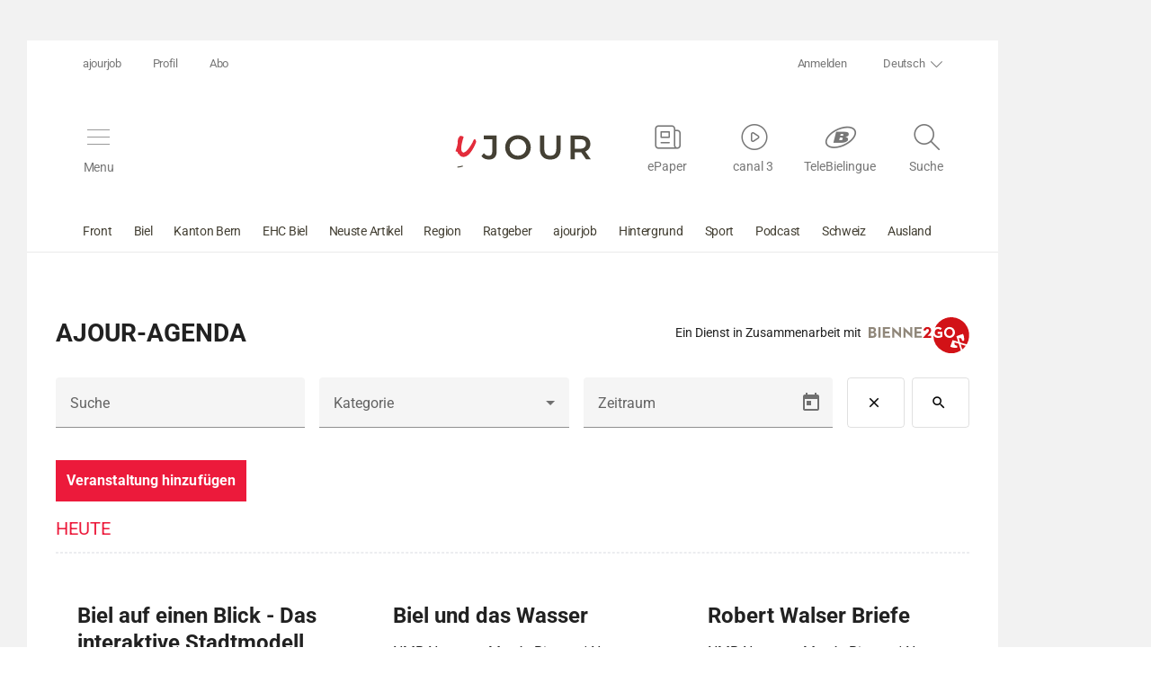

--- FILE ---
content_type: text/plain; charset=utf-8
request_url: https://firestore.googleapis.com/google.firestore.v1.Firestore/Listen/channel?VER=8&database=projects%2Fgassmann-ajour%2Fdatabases%2F(default)&RID=72184&CVER=22&X-HTTP-Session-Id=gsessionid&zx=glbi52pr11zn&t=1
body_size: -132
content:
51
[[0,["c","iEtX7fO49tbMGIrRA1qTLQ","",8,12,30000]]]


--- FILE ---
content_type: text/javascript; charset=utf-8
request_url: https://ajour.ch/chunk-AM7VYGUG.js
body_size: 9205
content:
import{m as Me,s as A,z as V}from"./chunk-XSO5UCAY.js";import{b as Te,g as Re,i as De}from"./chunk-Z3RMOVAJ.js";import{$a as xe,$b as Fe,C as ae,Cb as h,D as O,Da as C,Db as x,Eb as z,Fc as U,Ga as M,Ib as ge,Jb as Q,Lb as ve,Ma as pe,Mb as y,Nb as H,Oa as he,Ob as b,R as de,Tb as E,U as ne,Ub as _,Vb as m,W as ce,Wb as f,Wc as Se,Xa as s,Xb as ye,Yb as we,Z as T,Zb as W,a as oe,ac as Ce,d as re,db as be,f as S,fa as k,fb as q,ga as se,gb as _e,ha as F,hb as g,hc as ze,ic as R,ja as n,kb as u,qb as j,rb as L,sa as me,t as le,ta as fe,tb as v,tc as Le,xb as p,ya as ue,zc as Ee}from"./chunk-FCE7BWGT.js";import{i as d}from"./chunk-Q762RTV7.js";var G=class{_box;_destroyed=new S;_resizeSubject=new S;_resizeObserver;_elementObservables=new Map;constructor(e){this._box=e,typeof ResizeObserver<"u"&&(this._resizeObserver=new ResizeObserver(a=>this._resizeSubject.next(a)))}observe(e){return this._elementObservables.has(e)||this._elementObservables.set(e,new re(a=>{var i;let t=this._resizeSubject.subscribe(a);return(i=this._resizeObserver)==null||i.observe(e,{box:this._box}),()=>{var o;(o=this._resizeObserver)==null||o.unobserve(e),t.unsubscribe(),this._elementObservables.delete(e)}}).pipe(O(a=>a.some(t=>t.target===e)),ne({bufferSize:1,refCount:!0}),T(this._destroyed))),this._elementObservables.get(e)}destroy(){this._destroyed.next(),this._destroyed.complete(),this._resizeSubject.complete(),this._elementObservables.clear()}},Oe=(()=>{let e=class e{_cleanupErrorListener;_observers=new Map;_ngZone=n(C);constructor(){typeof ResizeObserver<"u"}ngOnDestroy(){var t;for(let[,i]of this._observers)i.destroy();this._observers.clear(),(t=this._cleanupErrorListener)==null||t.call(this)}observe(t,i){let o=(i==null?void 0:i.box)||"content-box";return this._observers.has(o)||this._observers.set(o,new G(o)),this._observers.get(o).observe(t)}};d(e,"\u0275fac",function(i){return new(i||e)}),d(e,"\u0275prov",k({token:e,factory:e.\u0275fac,providedIn:"root"}));let r=e;return r})();var Ye=["notch"],Xe=["matFormFieldNotchedOutline",""],Ke=["*"],Je=["textField"],et=["iconPrefixContainer"],tt=["textPrefixContainer"],it=["iconSuffixContainer"],ot=["textSuffixContainer"],rt=["*",[["mat-label"]],[["","matPrefix",""],["","matIconPrefix",""]],[["","matTextPrefix",""]],[["","matTextSuffix",""]],[["","matSuffix",""],["","matIconSuffix",""]],[["mat-error"],["","matError",""]],[["mat-hint",3,"align","end"]],[["mat-hint","align","end"]]],lt=["*","mat-label","[matPrefix], [matIconPrefix]","[matTextPrefix]","[matTextSuffix]","[matSuffix], [matIconSuffix]","mat-error, [matError]","mat-hint:not([align='end'])","mat-hint[align='end']"];function at(r,e){r&1&&z(0,"span",20)}function dt(r,e){if(r&1&&(h(0,"label",19),b(1,1),u(2,at,1,0,"span",20),x()),r&2){let a=y(2);L("floating",a._shouldLabelFloat())("monitorResize",a._hasOutline())("id",a._labelId),j("for",a._control.disableAutomaticLabeling?null:a._control.id),s(2),p(!a.hideRequiredMarker&&a._control.required?2:-1)}}function nt(r,e){if(r&1&&u(0,dt,3,5,"label",19),r&2){let a=y();p(a._hasFloatingLabel()?0:-1)}}function ct(r,e){r&1&&z(0,"div",7)}function st(r,e){}function mt(r,e){if(r&1&&u(0,st,0,0,"ng-template",13),r&2){y(2);let a=W(1);L("ngTemplateOutlet",a)}}function ft(r,e){if(r&1&&(h(0,"div",9),u(1,mt,1,1,null,13),x()),r&2){let a=y();L("matFormFieldNotchedOutlineOpen",a._shouldLabelFloat()),s(),p(a._forceDisplayInfixLabel()?-1:1)}}function ut(r,e){r&1&&(h(0,"div",10,2),b(2,2),x())}function pt(r,e){r&1&&(h(0,"div",11,3),b(2,3),x())}function ht(r,e){}function xt(r,e){if(r&1&&u(0,ht,0,0,"ng-template",13),r&2){y();let a=W(1);L("ngTemplateOutlet",a)}}function bt(r,e){r&1&&(h(0,"div",14,4),b(2,4),x())}function _t(r,e){r&1&&(h(0,"div",15,5),b(2,5),x())}function gt(r,e){r&1&&z(0,"div",16)}function vt(r,e){r&1&&b(0,6)}function yt(r,e){if(r&1&&(h(0,"mat-hint",21),Fe(1),x()),r&2){let a=y(2);L("id",a._hintLabelId),s(),Ce(a.hintLabel)}}function wt(r,e){if(r&1&&(u(0,yt,2,2,"mat-hint",21),b(1,7),z(2,"div",22),b(3,8)),r&2){let a=y();p(a.hintLabel?0:-1)}}var ke=(()=>{let e=class e{};d(e,"\u0275fac",function(i){return new(i||e)}),d(e,"\u0275dir",g({type:e,selectors:[["mat-label"]]}));let r=e;return r})(),Qe=new F("MatError"),ei=(()=>{let e=class e{id=n(A).getId("mat-mdc-error-");constructor(){}};d(e,"\u0275fac",function(i){return new(i||e)}),d(e,"\u0275dir",g({type:e,selectors:[["mat-error"],["","matError",""]],hostAttrs:[1,"mat-mdc-form-field-error","mat-mdc-form-field-bottom-align"],hostVars:1,hostBindings:function(i,o){i&2&&Q("id",o.id)},inputs:{id:"id"},features:[R([{provide:Qe,useExisting:e}])]}));let r=e;return r})(),Ae=(()=>{let e=class e{align="start";id=n(A).getId("mat-mdc-hint-")};d(e,"\u0275fac",function(i){return new(i||e)}),d(e,"\u0275dir",g({type:e,selectors:[["mat-hint"]],hostAttrs:[1,"mat-mdc-form-field-hint","mat-mdc-form-field-bottom-align"],hostVars:4,hostBindings:function(i,o){i&2&&(Q("id",o.id),j("align",null),v("mat-mdc-form-field-hint-end",o.align==="end"))},inputs:{align:"align",id:"id"}}));let r=e;return r})(),He=new F("MatPrefix"),ti=(()=>{let e=class e{set _isTextSelector(t){this._isText=!0}_isText=!1};d(e,"\u0275fac",function(i){return new(i||e)}),d(e,"\u0275dir",g({type:e,selectors:[["","matPrefix",""],["","matIconPrefix",""],["","matTextPrefix",""]],inputs:{_isTextSelector:[0,"matTextPrefix","_isTextSelector"]},features:[R([{provide:He,useExisting:e}])]}));let r=e;return r})(),We=new F("MatSuffix"),ii=(()=>{let e=class e{set _isTextSelector(t){this._isText=!0}_isText=!1};d(e,"\u0275fac",function(i){return new(i||e)}),d(e,"\u0275dir",g({type:e,selectors:[["","matSuffix",""],["","matIconSuffix",""],["","matTextSuffix",""]],inputs:{_isTextSelector:[0,"matTextSuffix","_isTextSelector"]},features:[R([{provide:We,useExisting:e}])]}));let r=e;return r})(),Ue=new F("FloatingLabelParent"),Pe=(()=>{let e=class e{_elementRef=n(M);get floating(){return this._floating}set floating(t){this._floating=t,this.monitorResize&&this._handleResize()}_floating=!1;get monitorResize(){return this._monitorResize}set monitorResize(t){this._monitorResize=t,this._monitorResize?this._subscribeToResize():this._resizeSubscription.unsubscribe()}_monitorResize=!1;_resizeObserver=n(Oe);_ngZone=n(C);_parent=n(Ue);_resizeSubscription=new oe;constructor(){}ngOnDestroy(){this._resizeSubscription.unsubscribe()}getWidth(){return Ft(this._elementRef.nativeElement)}get element(){return this._elementRef.nativeElement}_handleResize(){setTimeout(()=>this._parent._handleLabelResized())}_subscribeToResize(){this._resizeSubscription.unsubscribe(),this._ngZone.runOutsideAngular(()=>{this._resizeSubscription=this._resizeObserver.observe(this._elementRef.nativeElement,{box:"border-box"}).subscribe(()=>this._handleResize())})}};d(e,"\u0275fac",function(i){return new(i||e)}),d(e,"\u0275dir",g({type:e,selectors:[["label","matFormFieldFloatingLabel",""]],hostAttrs:[1,"mdc-floating-label","mat-mdc-floating-label"],hostVars:2,hostBindings:function(i,o){i&2&&v("mdc-floating-label--float-above",o.floating)},inputs:{floating:"floating",monitorResize:"monitorResize"}}));let r=e;return r})();function Ft(r){let e=r;if(e.offsetParent!==null)return e.scrollWidth;let a=e.cloneNode(!0);a.style.setProperty("position","absolute"),a.style.setProperty("transform","translate(-9999px, -9999px)"),document.documentElement.appendChild(a);let t=a.scrollWidth;return a.remove(),t}var Ie="mdc-line-ripple--active",P="mdc-line-ripple--deactivating",Ne=(()=>{let e=class e{_elementRef=n(M);_cleanupTransitionEnd;constructor(){let t=n(C),i=n(xe);t.runOutsideAngular(()=>{this._cleanupTransitionEnd=i.listen(this._elementRef.nativeElement,"transitionend",this._handleTransitionEnd)})}activate(){let t=this._elementRef.nativeElement.classList;t.remove(P),t.add(Ie)}deactivate(){this._elementRef.nativeElement.classList.add(P)}_handleTransitionEnd=t=>{let i=this._elementRef.nativeElement.classList,o=i.contains(P);t.propertyName==="opacity"&&o&&i.remove(Ie,P)};ngOnDestroy(){this._cleanupTransitionEnd()}};d(e,"\u0275fac",function(i){return new(i||e)}),d(e,"\u0275dir",g({type:e,selectors:[["div","matFormFieldLineRipple",""]],hostAttrs:[1,"mdc-line-ripple"]}));let r=e;return r})(),Be=(()=>{let e=class e{_elementRef=n(M);_ngZone=n(C);open=!1;_notch;constructor(){}ngAfterViewInit(){let t=this._elementRef.nativeElement.querySelector(".mdc-floating-label");t?(this._elementRef.nativeElement.classList.add("mdc-notched-outline--upgraded"),typeof requestAnimationFrame=="function"&&(t.style.transitionDuration="0s",this._ngZone.runOutsideAngular(()=>{requestAnimationFrame(()=>t.style.transitionDuration="")}))):this._elementRef.nativeElement.classList.add("mdc-notched-outline--no-label")}_setNotchWidth(t){!this.open||!t?this._notch.nativeElement.style.width="":this._notch.nativeElement.style.width=`calc(${t}px * var(--mat-mdc-form-field-floating-label-scale, 0.75) + 9px)`}};d(e,"\u0275fac",function(i){return new(i||e)}),d(e,"\u0275cmp",q({type:e,selectors:[["div","matFormFieldNotchedOutline",""]],viewQuery:function(i,o){if(i&1&&_(Ye,5),i&2){let l;m(l=f())&&(o._notch=l.first)}},hostAttrs:[1,"mdc-notched-outline"],hostVars:2,hostBindings:function(i,o){i&2&&v("mdc-notched-outline--notched",o.open)},inputs:{open:[0,"matFormFieldNotchedOutlineOpen","open"]},attrs:Xe,ngContentSelectors:Ke,decls:5,vars:0,consts:[["notch",""],[1,"mat-mdc-notch-piece","mdc-notched-outline__leading"],[1,"mat-mdc-notch-piece","mdc-notched-outline__notch"],[1,"mat-mdc-notch-piece","mdc-notched-outline__trailing"]],template:function(i,o){i&1&&(H(),z(0,"div",1),h(1,"div",2,0),b(3),x(),z(4,"div",3))},encapsulation:2,changeDetection:0}));let r=e;return r})(),Ct=(()=>{let e=class e{value;stateChanges;id;placeholder;ngControl;focused;empty;shouldLabelFloat;required;disabled;errorState;controlType;autofilled;userAriaDescribedBy;disableAutomaticLabeling};d(e,"\u0275fac",function(i){return new(i||e)}),d(e,"\u0275dir",g({type:e}));let r=e;return r})();var zt=new F("MatFormField"),Lt=new F("MAT_FORM_FIELD_DEFAULT_OPTIONS"),qe="fill",Et="auto",je="fixed",St="translateY(-50%)",oi=(()=>{let e=class e{_elementRef=n(M);_changeDetectorRef=n(Ee);_dir=n(Re);_platform=n(Te);_idGenerator=n(A);_ngZone=n(C);_injector=n(ue);_defaults=n(Lt,{optional:!0});_textField;_iconPrefixContainer;_textPrefixContainer;_iconSuffixContainer;_textSuffixContainer;_floatingLabel;_notchedOutline;_lineRipple;_formFieldControl;_prefixChildren;_suffixChildren;_errorChildren;_hintChildren;_labelChild=be(ke);get hideRequiredMarker(){return this._hideRequiredMarker}set hideRequiredMarker(t){this._hideRequiredMarker=De(t)}_hideRequiredMarker=!1;color="primary";get floatLabel(){var t;return this._floatLabel||((t=this._defaults)==null?void 0:t.floatLabel)||Et}set floatLabel(t){t!==this._floatLabel&&(this._floatLabel=t,this._changeDetectorRef.markForCheck())}_floatLabel;get appearance(){return this._appearance}set appearance(t){var l;let i=this._appearance,o=t||((l=this._defaults)==null?void 0:l.appearance)||qe;this._appearance=o,this._appearance==="outline"&&this._appearance!==i&&(this._needsOutlineLabelOffsetUpdate=!0)}_appearance=qe;get subscriptSizing(){var t;return this._subscriptSizing||((t=this._defaults)==null?void 0:t.subscriptSizing)||je}set subscriptSizing(t){var i;this._subscriptSizing=t||((i=this._defaults)==null?void 0:i.subscriptSizing)||je}_subscriptSizing=null;get hintLabel(){return this._hintLabel}set hintLabel(t){this._hintLabel=t,this._processHints()}_hintLabel="";_hasIconPrefix=!1;_hasTextPrefix=!1;_hasIconSuffix=!1;_hasTextSuffix=!1;_labelId=this._idGenerator.getId("mat-mdc-form-field-label-");_hintLabelId=this._idGenerator.getId("mat-mdc-hint-");get _control(){return this._explicitFormFieldControl||this._formFieldControl}set _control(t){this._explicitFormFieldControl=t}_destroyed=new S;_isFocused=null;_explicitFormFieldControl;_needsOutlineLabelOffsetUpdate=!1;_previousControl=null;_previousControlValidatorFn=null;_stateChanges;_valueChanges;_describedByChanges;_animationsDisabled;constructor(){let t=this._defaults;t&&(t.appearance&&(this.appearance=t.appearance),this._hideRequiredMarker=!!(t!=null&&t.hideRequiredMarker),t.color&&(this.color=t.color)),this._animationsDisabled=n(pe,{optional:!0})==="NoopAnimations"}ngAfterViewInit(){this._updateFocusState(),this._animationsDisabled||this._ngZone.runOutsideAngular(()=>{setTimeout(()=>{this._elementRef.nativeElement.classList.add("mat-form-field-animations-enabled")},300)}),this._changeDetectorRef.detectChanges()}ngAfterContentInit(){this._assertFormFieldControl(),this._initializeSubscript(),this._initializePrefixAndSuffix(),this._initializeOutlineLabelOffsetSubscriptions()}ngAfterContentChecked(){this._assertFormFieldControl(),this._control!==this._previousControl&&(this._initializeControl(this._previousControl),this._control.ngControl&&this._control.ngControl.control&&(this._previousControlValidatorFn=this._control.ngControl.control.validator),this._previousControl=this._control),this._control.ngControl&&this._control.ngControl.control&&this._control.ngControl.control.validator!==this._previousControlValidatorFn&&this._changeDetectorRef.markForCheck()}ngOnDestroy(){var t,i,o;(t=this._stateChanges)==null||t.unsubscribe(),(i=this._valueChanges)==null||i.unsubscribe(),(o=this._describedByChanges)==null||o.unsubscribe(),this._destroyed.next(),this._destroyed.complete()}getLabelId=U(()=>this._hasFloatingLabel()?this._labelId:null);getConnectedOverlayOrigin(){return this._textField||this._elementRef}_animateAndLockLabel(){this._hasFloatingLabel()&&(this.floatLabel="always")}_initializeControl(t){var l,c,w;let i=this._control,o="mat-mdc-form-field-type-";t&&this._elementRef.nativeElement.classList.remove(o+t.controlType),i.controlType&&this._elementRef.nativeElement.classList.add(o+i.controlType),(l=this._stateChanges)==null||l.unsubscribe(),this._stateChanges=i.stateChanges.subscribe(()=>{this._updateFocusState(),this._changeDetectorRef.markForCheck()}),(c=this._describedByChanges)==null||c.unsubscribe(),this._describedByChanges=i.stateChanges.pipe(ce([void 0,void 0]),le(()=>[i.errorState,i.userAriaDescribedBy]),de(),O(([[D,I],[N,B]])=>D!==N||I!==B)).subscribe(()=>this._syncDescribedByIds()),(w=this._valueChanges)==null||w.unsubscribe(),i.ngControl&&i.ngControl.valueChanges&&(this._valueChanges=i.ngControl.valueChanges.pipe(T(this._destroyed)).subscribe(()=>this._changeDetectorRef.markForCheck()))}_checkPrefixAndSuffixTypes(){this._hasIconPrefix=!!this._prefixChildren.find(t=>!t._isText),this._hasTextPrefix=!!this._prefixChildren.find(t=>t._isText),this._hasIconSuffix=!!this._suffixChildren.find(t=>!t._isText),this._hasTextSuffix=!!this._suffixChildren.find(t=>t._isText)}_initializePrefixAndSuffix(){this._checkPrefixAndSuffixTypes(),ae(this._prefixChildren.changes,this._suffixChildren.changes).subscribe(()=>{this._checkPrefixAndSuffixTypes(),this._changeDetectorRef.markForCheck()})}_initializeSubscript(){this._hintChildren.changes.subscribe(()=>{this._processHints(),this._changeDetectorRef.markForCheck()}),this._errorChildren.changes.subscribe(()=>{this._syncDescribedByIds(),this._changeDetectorRef.markForCheck()}),this._validateHints(),this._syncDescribedByIds()}_assertFormFieldControl(){this._control}_updateFocusState(){var t,i,o;this._control.focused&&!this._isFocused?(this._isFocused=!0,(t=this._lineRipple)==null||t.activate()):!this._control.focused&&(this._isFocused||this._isFocused===null)&&(this._isFocused=!1,(i=this._lineRipple)==null||i.deactivate()),(o=this._textField)==null||o.nativeElement.classList.toggle("mdc-text-field--focused",this._control.focused)}_initializeOutlineLabelOffsetSubscriptions(){this._prefixChildren.changes.subscribe(()=>this._needsOutlineLabelOffsetUpdate=!0),he(()=>{this._needsOutlineLabelOffsetUpdate&&(this._needsOutlineLabelOffsetUpdate=!1,this._updateOutlineLabelOffset())},{injector:this._injector}),this._dir.change.pipe(T(this._destroyed)).subscribe(()=>this._needsOutlineLabelOffsetUpdate=!0)}_shouldAlwaysFloat(){return this.floatLabel==="always"}_hasOutline(){return this.appearance==="outline"}_forceDisplayInfixLabel(){return!this._platform.isBrowser&&this._prefixChildren.length&&!this._shouldLabelFloat()}_hasFloatingLabel=U(()=>!!this._labelChild());_shouldLabelFloat(){return this._hasFloatingLabel()?this._control.shouldLabelFloat||this._shouldAlwaysFloat():!1}_shouldForward(t){let i=this._control?this._control.ngControl:null;return i&&i[t]}_getSubscriptMessageType(){return this._errorChildren&&this._errorChildren.length>0&&this._control.errorState?"error":"hint"}_handleLabelResized(){this._refreshOutlineNotchWidth()}_refreshOutlineNotchWidth(){var t,i;!this._hasOutline()||!this._floatingLabel||!this._shouldLabelFloat()?(t=this._notchedOutline)==null||t._setNotchWidth(0):(i=this._notchedOutline)==null||i._setNotchWidth(this._floatingLabel.getWidth())}_processHints(){this._validateHints(),this._syncDescribedByIds()}_validateHints(){this._hintChildren}_syncDescribedByIds(){if(this._control){let t=[];if(this._control.userAriaDescribedBy&&typeof this._control.userAriaDescribedBy=="string"&&t.push(...this._control.userAriaDescribedBy.split(" ")),this._getSubscriptMessageType()==="hint"){let i=this._hintChildren?this._hintChildren.find(l=>l.align==="start"):null,o=this._hintChildren?this._hintChildren.find(l=>l.align==="end"):null;i?t.push(i.id):this._hintLabel&&t.push(this._hintLabelId),o&&t.push(o.id)}else this._errorChildren&&t.push(...this._errorChildren.map(i=>i.id));this._control.setDescribedByIds(t)}}_updateOutlineLabelOffset(){var $,Y,X,K,J,ee,te,ie;if(!this._hasOutline()||!this._floatingLabel)return;let t=this._floatingLabel.element;if(!(this._iconPrefixContainer||this._textPrefixContainer)){t.style.transform="";return}if(!this._isAttachedToDom()){this._needsOutlineLabelOffsetUpdate=!0;return}let i=($=this._iconPrefixContainer)==null?void 0:$.nativeElement,o=(Y=this._textPrefixContainer)==null?void 0:Y.nativeElement,l=(X=this._iconSuffixContainer)==null?void 0:X.nativeElement,c=(K=this._textSuffixContainer)==null?void 0:K.nativeElement,w=(J=i==null?void 0:i.getBoundingClientRect().width)!=null?J:0,D=(ee=o==null?void 0:o.getBoundingClientRect().width)!=null?ee:0,I=(te=l==null?void 0:l.getBoundingClientRect().width)!=null?te:0,N=(ie=c==null?void 0:c.getBoundingClientRect().width)!=null?ie:0,B=this._dir.value==="rtl"?"-1":"1",Ge=`${w+D}px`,Ze=`calc(${B} * (${Ge} + var(--mat-mdc-form-field-label-offset-x, 0px)))`;t.style.transform=`var(
        --mat-mdc-form-field-label-transform,
        ${St} translateX(${Ze})
    )`;let $e=w+D+I+N;this._elementRef.nativeElement.style.setProperty("--mat-form-field-notch-max-width",`calc(100% - ${$e}px)`)}_isAttachedToDom(){let t=this._elementRef.nativeElement;if(t.getRootNode){let i=t.getRootNode();return i&&i!==t}return document.documentElement.contains(t)}};d(e,"\u0275fac",function(i){return new(i||e)}),d(e,"\u0275cmp",q({type:e,selectors:[["mat-form-field"]],contentQueries:function(i,o,l){if(i&1&&(ye(l,o._labelChild,ke,5),E(l,Ct,5),E(l,He,5),E(l,We,5),E(l,Qe,5),E(l,Ae,5)),i&2){we();let c;m(c=f())&&(o._formFieldControl=c.first),m(c=f())&&(o._prefixChildren=c),m(c=f())&&(o._suffixChildren=c),m(c=f())&&(o._errorChildren=c),m(c=f())&&(o._hintChildren=c)}},viewQuery:function(i,o){if(i&1&&(_(Je,5),_(et,5),_(tt,5),_(it,5),_(ot,5),_(Pe,5),_(Be,5),_(Ne,5)),i&2){let l;m(l=f())&&(o._textField=l.first),m(l=f())&&(o._iconPrefixContainer=l.first),m(l=f())&&(o._textPrefixContainer=l.first),m(l=f())&&(o._iconSuffixContainer=l.first),m(l=f())&&(o._textSuffixContainer=l.first),m(l=f())&&(o._floatingLabel=l.first),m(l=f())&&(o._notchedOutline=l.first),m(l=f())&&(o._lineRipple=l.first)}},hostAttrs:[1,"mat-mdc-form-field"],hostVars:40,hostBindings:function(i,o){i&2&&v("mat-mdc-form-field-label-always-float",o._shouldAlwaysFloat())("mat-mdc-form-field-has-icon-prefix",o._hasIconPrefix)("mat-mdc-form-field-has-icon-suffix",o._hasIconSuffix)("mat-form-field-invalid",o._control.errorState)("mat-form-field-disabled",o._control.disabled)("mat-form-field-autofilled",o._control.autofilled)("mat-form-field-appearance-fill",o.appearance=="fill")("mat-form-field-appearance-outline",o.appearance=="outline")("mat-form-field-hide-placeholder",o._hasFloatingLabel()&&!o._shouldLabelFloat())("mat-focused",o._control.focused)("mat-primary",o.color!=="accent"&&o.color!=="warn")("mat-accent",o.color==="accent")("mat-warn",o.color==="warn")("ng-untouched",o._shouldForward("untouched"))("ng-touched",o._shouldForward("touched"))("ng-pristine",o._shouldForward("pristine"))("ng-dirty",o._shouldForward("dirty"))("ng-valid",o._shouldForward("valid"))("ng-invalid",o._shouldForward("invalid"))("ng-pending",o._shouldForward("pending"))},inputs:{hideRequiredMarker:"hideRequiredMarker",color:"color",floatLabel:"floatLabel",appearance:"appearance",subscriptSizing:"subscriptSizing",hintLabel:"hintLabel"},exportAs:["matFormField"],features:[R([{provide:zt,useExisting:e},{provide:Ue,useExisting:e}])],ngContentSelectors:lt,decls:20,vars:25,consts:[["labelTemplate",""],["textField",""],["iconPrefixContainer",""],["textPrefixContainer",""],["textSuffixContainer",""],["iconSuffixContainer",""],[1,"mat-mdc-text-field-wrapper","mdc-text-field",3,"click"],[1,"mat-mdc-form-field-focus-overlay"],[1,"mat-mdc-form-field-flex"],["matFormFieldNotchedOutline","",3,"matFormFieldNotchedOutlineOpen"],[1,"mat-mdc-form-field-icon-prefix"],[1,"mat-mdc-form-field-text-prefix"],[1,"mat-mdc-form-field-infix"],[3,"ngTemplateOutlet"],[1,"mat-mdc-form-field-text-suffix"],[1,"mat-mdc-form-field-icon-suffix"],["matFormFieldLineRipple",""],[1,"mat-mdc-form-field-subscript-wrapper","mat-mdc-form-field-bottom-align"],["aria-atomic","true","aria-live","polite"],["matFormFieldFloatingLabel","",3,"floating","monitorResize","id"],["aria-hidden","true",1,"mat-mdc-form-field-required-marker","mdc-floating-label--required"],[3,"id"],[1,"mat-mdc-form-field-hint-spacer"]],template:function(i,o){if(i&1){let l=ge();H(rt),u(0,nt,1,1,"ng-template",null,0,Le),h(2,"div",6,1),ve("click",function(w){return me(l),fe(o._control.onContainerClick(w))}),u(4,ct,1,0,"div",7),h(5,"div",8),u(6,ft,2,2,"div",9)(7,ut,3,0,"div",10)(8,pt,3,0,"div",11),h(9,"div",12),u(10,xt,1,1,null,13),b(11),x(),u(12,bt,3,0,"div",14)(13,_t,3,0,"div",15),x(),u(14,gt,1,0,"div",16),x(),h(15,"div",17),ze(16),h(17,"div",18),u(18,vt,1,0)(19,wt,4,1),x()()}if(i&2){let l;s(2),v("mdc-text-field--filled",!o._hasOutline())("mdc-text-field--outlined",o._hasOutline())("mdc-text-field--no-label",!o._hasFloatingLabel())("mdc-text-field--disabled",o._control.disabled)("mdc-text-field--invalid",o._control.errorState),s(2),p(!o._hasOutline()&&!o._control.disabled?4:-1),s(2),p(o._hasOutline()?6:-1),s(),p(o._hasIconPrefix?7:-1),s(),p(o._hasTextPrefix?8:-1),s(2),p(!o._hasOutline()||o._forceDisplayInfixLabel()?10:-1),s(2),p(o._hasTextSuffix?12:-1),s(),p(o._hasIconSuffix?13:-1),s(),p(o._hasOutline()?-1:14),s(),v("mat-mdc-form-field-subscript-dynamic-size",o.subscriptSizing==="dynamic");let c=o._getSubscriptMessageType();s(2),v("mat-mdc-form-field-error-wrapper",c==="error")("mat-mdc-form-field-hint-wrapper",c==="hint"),s(),p((l=c)==="error"?18:l==="hint"?19:-1)}},dependencies:[Pe,Be,Se,Ne,Ae],styles:[`.mdc-text-field{display:inline-flex;align-items:baseline;padding:0 16px;position:relative;box-sizing:border-box;overflow:hidden;will-change:opacity,transform,color;border-top-left-radius:4px;border-top-right-radius:4px;border-bottom-right-radius:0;border-bottom-left-radius:0}.mdc-text-field__input{width:100%;min-width:0;border:none;border-radius:0;background:none;padding:0;-moz-appearance:none;-webkit-appearance:none;height:28px}.mdc-text-field__input::-webkit-calendar-picker-indicator{display:none}.mdc-text-field__input::-ms-clear{display:none}.mdc-text-field__input:focus{outline:none}.mdc-text-field__input:invalid{box-shadow:none}.mdc-text-field__input::placeholder{opacity:0}.mdc-text-field__input::-moz-placeholder{opacity:0}.mdc-text-field__input::-webkit-input-placeholder{opacity:0}.mdc-text-field__input:-ms-input-placeholder{opacity:0}.mdc-text-field--no-label .mdc-text-field__input::placeholder,.mdc-text-field--focused .mdc-text-field__input::placeholder{opacity:1}.mdc-text-field--no-label .mdc-text-field__input::-moz-placeholder,.mdc-text-field--focused .mdc-text-field__input::-moz-placeholder{opacity:1}.mdc-text-field--no-label .mdc-text-field__input::-webkit-input-placeholder,.mdc-text-field--focused .mdc-text-field__input::-webkit-input-placeholder{opacity:1}.mdc-text-field--no-label .mdc-text-field__input:-ms-input-placeholder,.mdc-text-field--focused .mdc-text-field__input:-ms-input-placeholder{opacity:1}.mdc-text-field--disabled:not(.mdc-text-field--no-label) .mdc-text-field__input.mat-mdc-input-disabled-interactive::placeholder{opacity:0}.mdc-text-field--disabled:not(.mdc-text-field--no-label) .mdc-text-field__input.mat-mdc-input-disabled-interactive::-moz-placeholder{opacity:0}.mdc-text-field--disabled:not(.mdc-text-field--no-label) .mdc-text-field__input.mat-mdc-input-disabled-interactive::-webkit-input-placeholder{opacity:0}.mdc-text-field--disabled:not(.mdc-text-field--no-label) .mdc-text-field__input.mat-mdc-input-disabled-interactive:-ms-input-placeholder{opacity:0}.mdc-text-field--outlined .mdc-text-field__input,.mdc-text-field--filled.mdc-text-field--no-label .mdc-text-field__input{height:100%}.mdc-text-field--outlined .mdc-text-field__input{display:flex;border:none !important;background-color:rgba(0,0,0,0)}.mdc-text-field--disabled .mdc-text-field__input{pointer-events:auto}.mdc-text-field--filled:not(.mdc-text-field--disabled) .mdc-text-field__input{color:var(--mdc-filled-text-field-input-text-color, var(--mat-sys-on-surface));caret-color:var(--mdc-filled-text-field-caret-color, var(--mat-sys-primary))}.mdc-text-field--filled:not(.mdc-text-field--disabled) .mdc-text-field__input::placeholder{color:var(--mdc-filled-text-field-input-text-placeholder-color, var(--mat-sys-on-surface-variant))}.mdc-text-field--filled:not(.mdc-text-field--disabled) .mdc-text-field__input::-moz-placeholder{color:var(--mdc-filled-text-field-input-text-placeholder-color, var(--mat-sys-on-surface-variant))}.mdc-text-field--filled:not(.mdc-text-field--disabled) .mdc-text-field__input::-webkit-input-placeholder{color:var(--mdc-filled-text-field-input-text-placeholder-color, var(--mat-sys-on-surface-variant))}.mdc-text-field--filled:not(.mdc-text-field--disabled) .mdc-text-field__input:-ms-input-placeholder{color:var(--mdc-filled-text-field-input-text-placeholder-color, var(--mat-sys-on-surface-variant))}.mdc-text-field--filled.mdc-text-field--invalid:not(.mdc-text-field--disabled) .mdc-text-field__input{caret-color:var(--mdc-filled-text-field-error-caret-color)}.mdc-text-field--filled.mdc-text-field--disabled .mdc-text-field__input{color:var(--mdc-filled-text-field-disabled-input-text-color, color-mix(in srgb, var(--mat-sys-on-surface) 38%, transparent))}.mdc-text-field--outlined:not(.mdc-text-field--disabled) .mdc-text-field__input{color:var(--mdc-outlined-text-field-input-text-color, var(--mat-sys-on-surface));caret-color:var(--mdc-outlined-text-field-caret-color, var(--mat-sys-primary))}.mdc-text-field--outlined:not(.mdc-text-field--disabled) .mdc-text-field__input::placeholder{color:var(--mdc-outlined-text-field-input-text-placeholder-color, var(--mat-sys-on-surface-variant))}.mdc-text-field--outlined:not(.mdc-text-field--disabled) .mdc-text-field__input::-moz-placeholder{color:var(--mdc-outlined-text-field-input-text-placeholder-color, var(--mat-sys-on-surface-variant))}.mdc-text-field--outlined:not(.mdc-text-field--disabled) .mdc-text-field__input::-webkit-input-placeholder{color:var(--mdc-outlined-text-field-input-text-placeholder-color, var(--mat-sys-on-surface-variant))}.mdc-text-field--outlined:not(.mdc-text-field--disabled) .mdc-text-field__input:-ms-input-placeholder{color:var(--mdc-outlined-text-field-input-text-placeholder-color, var(--mat-sys-on-surface-variant))}.mdc-text-field--outlined.mdc-text-field--invalid:not(.mdc-text-field--disabled) .mdc-text-field__input{caret-color:var(--mdc-outlined-text-field-error-caret-color)}.mdc-text-field--outlined.mdc-text-field--disabled .mdc-text-field__input{color:var(--mdc-outlined-text-field-disabled-input-text-color, color-mix(in srgb, var(--mat-sys-on-surface) 38%, transparent))}@media(forced-colors: active){.mdc-text-field--disabled .mdc-text-field__input{background-color:Window}}.mdc-text-field--filled{height:56px;border-bottom-right-radius:0;border-bottom-left-radius:0;border-top-left-radius:var(--mdc-filled-text-field-container-shape, var(--mat-sys-corner-extra-small));border-top-right-radius:var(--mdc-filled-text-field-container-shape, var(--mat-sys-corner-extra-small))}.mdc-text-field--filled:not(.mdc-text-field--disabled){background-color:var(--mdc-filled-text-field-container-color, var(--mat-sys-surface-variant))}.mdc-text-field--filled.mdc-text-field--disabled{background-color:var(--mdc-filled-text-field-disabled-container-color, color-mix(in srgb, var(--mat-sys-on-surface) 4%, transparent))}.mdc-text-field--outlined{height:56px;overflow:visible;padding-right:max(16px,var(--mdc-outlined-text-field-container-shape, var(--mat-sys-corner-extra-small)));padding-left:max(16px,var(--mdc-outlined-text-field-container-shape, var(--mat-sys-corner-extra-small)) + 4px)}[dir=rtl] .mdc-text-field--outlined{padding-right:max(16px,var(--mdc-outlined-text-field-container-shape, var(--mat-sys-corner-extra-small)) + 4px);padding-left:max(16px,var(--mdc-outlined-text-field-container-shape, var(--mat-sys-corner-extra-small)))}.mdc-floating-label{position:absolute;left:0;transform-origin:left top;line-height:1.15rem;text-align:left;text-overflow:ellipsis;white-space:nowrap;cursor:text;overflow:hidden;will-change:transform}[dir=rtl] .mdc-floating-label{right:0;left:auto;transform-origin:right top;text-align:right}.mdc-text-field .mdc-floating-label{top:50%;transform:translateY(-50%);pointer-events:none}.mdc-notched-outline .mdc-floating-label{display:inline-block;position:relative;max-width:100%}.mdc-text-field--outlined .mdc-floating-label{left:4px;right:auto}[dir=rtl] .mdc-text-field--outlined .mdc-floating-label{left:auto;right:4px}.mdc-text-field--filled .mdc-floating-label{left:16px;right:auto}[dir=rtl] .mdc-text-field--filled .mdc-floating-label{left:auto;right:16px}.mdc-text-field--disabled .mdc-floating-label{cursor:default}@media(forced-colors: active){.mdc-text-field--disabled .mdc-floating-label{z-index:1}}.mdc-text-field--filled.mdc-text-field--no-label .mdc-floating-label{display:none}.mdc-text-field--filled:not(.mdc-text-field--disabled) .mdc-floating-label{color:var(--mdc-filled-text-field-label-text-color, var(--mat-sys-on-surface-variant))}.mdc-text-field--filled:not(.mdc-text-field--disabled).mdc-text-field--focused .mdc-floating-label{color:var(--mdc-filled-text-field-focus-label-text-color, var(--mat-sys-primary))}.mdc-text-field--filled:not(.mdc-text-field--disabled):not(.mdc-text-field--focused):hover .mdc-floating-label{color:var(--mdc-filled-text-field-hover-label-text-color, var(--mat-sys-on-surface-variant))}.mdc-text-field--filled.mdc-text-field--disabled .mdc-floating-label{color:var(--mdc-filled-text-field-disabled-label-text-color, color-mix(in srgb, var(--mat-sys-on-surface) 38%, transparent))}.mdc-text-field--filled:not(.mdc-text-field--disabled).mdc-text-field--invalid .mdc-floating-label{color:var(--mdc-filled-text-field-error-label-text-color, var(--mat-sys-error))}.mdc-text-field--filled:not(.mdc-text-field--disabled).mdc-text-field--invalid.mdc-text-field--focused .mdc-floating-label{color:var(--mdc-filled-text-field-error-focus-label-text-color, var(--mat-sys-error))}.mdc-text-field--filled:not(.mdc-text-field--disabled).mdc-text-field--invalid:not(.mdc-text-field--disabled):hover .mdc-floating-label{color:var(--mdc-filled-text-field-error-hover-label-text-color, var(--mat-sys-on-error-container))}.mdc-text-field--filled .mdc-floating-label{font-family:var(--mdc-filled-text-field-label-text-font, var(--mat-sys-body-large-font));font-size:var(--mdc-filled-text-field-label-text-size, var(--mat-sys-body-large-size));font-weight:var(--mdc-filled-text-field-label-text-weight, var(--mat-sys-body-large-weight));letter-spacing:var(--mdc-filled-text-field-label-text-tracking, var(--mat-sys-body-large-tracking))}.mdc-text-field--outlined:not(.mdc-text-field--disabled) .mdc-floating-label{color:var(--mdc-outlined-text-field-label-text-color, var(--mat-sys-on-surface-variant))}.mdc-text-field--outlined:not(.mdc-text-field--disabled).mdc-text-field--focused .mdc-floating-label{color:var(--mdc-outlined-text-field-focus-label-text-color, var(--mat-sys-primary))}.mdc-text-field--outlined:not(.mdc-text-field--disabled):not(.mdc-text-field--focused):hover .mdc-floating-label{color:var(--mdc-outlined-text-field-hover-label-text-color, var(--mat-sys-on-surface))}.mdc-text-field--outlined.mdc-text-field--disabled .mdc-floating-label{color:var(--mdc-outlined-text-field-disabled-label-text-color, color-mix(in srgb, var(--mat-sys-on-surface) 38%, transparent))}.mdc-text-field--outlined:not(.mdc-text-field--disabled).mdc-text-field--invalid .mdc-floating-label{color:var(--mdc-outlined-text-field-error-label-text-color, var(--mat-sys-error))}.mdc-text-field--outlined:not(.mdc-text-field--disabled).mdc-text-field--invalid.mdc-text-field--focused .mdc-floating-label{color:var(--mdc-outlined-text-field-error-focus-label-text-color, var(--mat-sys-error))}.mdc-text-field--outlined:not(.mdc-text-field--disabled).mdc-text-field--invalid:not(.mdc-text-field--disabled):hover .mdc-floating-label{color:var(--mdc-outlined-text-field-error-hover-label-text-color, var(--mat-sys-on-error-container))}.mdc-text-field--outlined .mdc-floating-label{font-family:var(--mdc-outlined-text-field-label-text-font, var(--mat-sys-body-large-font));font-size:var(--mdc-outlined-text-field-label-text-size, var(--mat-sys-body-large-size));font-weight:var(--mdc-outlined-text-field-label-text-weight, var(--mat-sys-body-large-weight));letter-spacing:var(--mdc-outlined-text-field-label-text-tracking, var(--mat-sys-body-large-tracking))}.mdc-floating-label--float-above{cursor:auto;transform:translateY(-106%) scale(0.75)}.mdc-text-field--filled .mdc-floating-label--float-above{transform:translateY(-106%) scale(0.75)}.mdc-text-field--outlined .mdc-floating-label--float-above{transform:translateY(-37.25px) scale(1);font-size:.75rem}.mdc-notched-outline .mdc-floating-label--float-above{text-overflow:clip}.mdc-notched-outline--upgraded .mdc-floating-label--float-above{max-width:133.3333333333%}.mdc-text-field--outlined.mdc-notched-outline--upgraded .mdc-floating-label--float-above,.mdc-text-field--outlined .mdc-notched-outline--upgraded .mdc-floating-label--float-above{transform:translateY(-34.75px) scale(0.75)}.mdc-text-field--outlined.mdc-notched-outline--upgraded .mdc-floating-label--float-above,.mdc-text-field--outlined .mdc-notched-outline--upgraded .mdc-floating-label--float-above{font-size:1rem}.mdc-floating-label--required:not(.mdc-floating-label--hide-required-marker)::after{margin-left:1px;margin-right:0;content:"*"}[dir=rtl] .mdc-floating-label--required:not(.mdc-floating-label--hide-required-marker)::after{margin-left:0;margin-right:1px}.mdc-notched-outline{display:flex;position:absolute;top:0;right:0;left:0;box-sizing:border-box;width:100%;max-width:100%;height:100%;text-align:left;pointer-events:none}[dir=rtl] .mdc-notched-outline{text-align:right}.mdc-text-field--outlined .mdc-notched-outline{z-index:1}.mat-mdc-notch-piece{box-sizing:border-box;height:100%;pointer-events:none;border-top:1px solid;border-bottom:1px solid}.mdc-text-field--focused .mat-mdc-notch-piece{border-width:2px}.mdc-text-field--outlined:not(.mdc-text-field--disabled) .mat-mdc-notch-piece{border-color:var(--mdc-outlined-text-field-outline-color, var(--mat-sys-outline));border-width:var(--mdc-outlined-text-field-outline-width, 1px)}.mdc-text-field--outlined:not(.mdc-text-field--disabled):not(.mdc-text-field--focused):hover .mat-mdc-notch-piece{border-color:var(--mdc-outlined-text-field-hover-outline-color, var(--mat-sys-on-surface))}.mdc-text-field--outlined:not(.mdc-text-field--disabled).mdc-text-field--focused .mat-mdc-notch-piece{border-color:var(--mdc-outlined-text-field-focus-outline-color, var(--mat-sys-primary))}.mdc-text-field--outlined.mdc-text-field--disabled .mat-mdc-notch-piece{border-color:var(--mdc-outlined-text-field-disabled-outline-color, color-mix(in srgb, var(--mat-sys-on-surface) 12%, transparent))}.mdc-text-field--outlined:not(.mdc-text-field--disabled).mdc-text-field--invalid .mat-mdc-notch-piece{border-color:var(--mdc-outlined-text-field-error-outline-color, var(--mat-sys-error))}.mdc-text-field--outlined:not(.mdc-text-field--disabled).mdc-text-field--invalid:not(.mdc-text-field--focused):hover .mdc-notched-outline .mat-mdc-notch-piece{border-color:var(--mdc-outlined-text-field-error-hover-outline-color, var(--mat-sys-on-error-container))}.mdc-text-field--outlined:not(.mdc-text-field--disabled).mdc-text-field--invalid.mdc-text-field--focused .mat-mdc-notch-piece{border-color:var(--mdc-outlined-text-field-error-focus-outline-color, var(--mat-sys-error))}.mdc-text-field--outlined:not(.mdc-text-field--disabled).mdc-text-field--focused .mdc-notched-outline .mat-mdc-notch-piece{border-width:var(--mdc-outlined-text-field-focus-outline-width, 2px)}.mdc-notched-outline__leading{border-left:1px solid;border-right:none;border-top-right-radius:0;border-bottom-right-radius:0;border-top-left-radius:var(--mdc-outlined-text-field-container-shape, var(--mat-sys-corner-extra-small));border-bottom-left-radius:var(--mdc-outlined-text-field-container-shape, var(--mat-sys-corner-extra-small))}.mdc-text-field--outlined .mdc-notched-outline .mdc-notched-outline__leading{width:max(12px,var(--mdc-outlined-text-field-container-shape, var(--mat-sys-corner-extra-small)))}[dir=rtl] .mdc-notched-outline__leading{border-left:none;border-right:1px solid;border-bottom-left-radius:0;border-top-left-radius:0;border-top-right-radius:var(--mdc-outlined-text-field-container-shape, var(--mat-sys-corner-extra-small));border-bottom-right-radius:var(--mdc-outlined-text-field-container-shape, var(--mat-sys-corner-extra-small))}.mdc-notched-outline__trailing{flex-grow:1;border-left:none;border-right:1px solid;border-top-left-radius:0;border-bottom-left-radius:0;border-top-right-radius:var(--mdc-outlined-text-field-container-shape, var(--mat-sys-corner-extra-small));border-bottom-right-radius:var(--mdc-outlined-text-field-container-shape, var(--mat-sys-corner-extra-small))}[dir=rtl] .mdc-notched-outline__trailing{border-left:1px solid;border-right:none;border-top-right-radius:0;border-bottom-right-radius:0;border-top-left-radius:var(--mdc-outlined-text-field-container-shape, var(--mat-sys-corner-extra-small));border-bottom-left-radius:var(--mdc-outlined-text-field-container-shape, var(--mat-sys-corner-extra-small))}.mdc-notched-outline__notch{flex:0 0 auto;width:auto}.mdc-text-field--outlined .mdc-notched-outline .mdc-notched-outline__notch{max-width:min(var(--mat-form-field-notch-max-width, 100%),100% - max(12px,var(--mdc-outlined-text-field-container-shape, var(--mat-sys-corner-extra-small)))*2)}.mdc-text-field--outlined .mdc-notched-outline--notched .mdc-notched-outline__notch{padding-top:1px}.mdc-text-field--focused.mdc-text-field--outlined .mdc-notched-outline--notched .mdc-notched-outline__notch{padding-top:2px}.mdc-notched-outline--notched .mdc-notched-outline__notch{padding-left:0;padding-right:8px;border-top:none;--mat-form-field-notch-max-width: 100%}[dir=rtl] .mdc-notched-outline--notched .mdc-notched-outline__notch{padding-left:8px;padding-right:0}.mdc-notched-outline--no-label .mdc-notched-outline__notch{display:none}.mdc-line-ripple::before,.mdc-line-ripple::after{position:absolute;bottom:0;left:0;width:100%;border-bottom-style:solid;content:""}.mdc-line-ripple::before{z-index:1;border-bottom-width:var(--mdc-filled-text-field-active-indicator-height, 1px)}.mdc-text-field--filled:not(.mdc-text-field--disabled) .mdc-line-ripple::before{border-bottom-color:var(--mdc-filled-text-field-active-indicator-color, var(--mat-sys-on-surface-variant))}.mdc-text-field--filled:not(.mdc-text-field--disabled):not(.mdc-text-field--focused):hover .mdc-line-ripple::before{border-bottom-color:var(--mdc-filled-text-field-hover-active-indicator-color, var(--mat-sys-on-surface))}.mdc-text-field--filled.mdc-text-field--disabled .mdc-line-ripple::before{border-bottom-color:var(--mdc-filled-text-field-disabled-active-indicator-color, color-mix(in srgb, var(--mat-sys-on-surface) 38%, transparent))}.mdc-text-field--filled:not(.mdc-text-field--disabled).mdc-text-field--invalid .mdc-line-ripple::before{border-bottom-color:var(--mdc-filled-text-field-error-active-indicator-color, var(--mat-sys-error))}.mdc-text-field--filled:not(.mdc-text-field--disabled).mdc-text-field--invalid:not(.mdc-text-field--focused):hover .mdc-line-ripple::before{border-bottom-color:var(--mdc-filled-text-field-error-hover-active-indicator-color, var(--mat-sys-on-error-container))}.mdc-line-ripple::after{transform:scaleX(0);opacity:0;z-index:2}.mdc-text-field--filled .mdc-line-ripple::after{border-bottom-width:var(--mdc-filled-text-field-focus-active-indicator-height, 2px)}.mdc-text-field--filled:not(.mdc-text-field--disabled) .mdc-line-ripple::after{border-bottom-color:var(--mdc-filled-text-field-focus-active-indicator-color, var(--mat-sys-primary))}.mdc-text-field--filled.mdc-text-field--invalid:not(.mdc-text-field--disabled) .mdc-line-ripple::after{border-bottom-color:var(--mdc-filled-text-field-error-focus-active-indicator-color, var(--mat-sys-error))}.mdc-line-ripple--active::after{transform:scaleX(1);opacity:1}.mdc-line-ripple--deactivating::after{opacity:0}.mdc-text-field--disabled{pointer-events:none}.mat-mdc-form-field-textarea-control{vertical-align:middle;resize:vertical;box-sizing:border-box;height:auto;margin:0;padding:0;border:none;overflow:auto}.mat-mdc-form-field-input-control.mat-mdc-form-field-input-control{-moz-osx-font-smoothing:grayscale;-webkit-font-smoothing:antialiased;font:inherit;letter-spacing:inherit;text-decoration:inherit;text-transform:inherit;border:none}.mat-mdc-form-field .mat-mdc-floating-label.mdc-floating-label{-moz-osx-font-smoothing:grayscale;-webkit-font-smoothing:antialiased;line-height:normal;pointer-events:all;will-change:auto}.mat-mdc-form-field:not(.mat-form-field-disabled) .mat-mdc-floating-label.mdc-floating-label{cursor:inherit}.mdc-text-field--no-label:not(.mdc-text-field--textarea) .mat-mdc-form-field-input-control.mdc-text-field__input,.mat-mdc-text-field-wrapper .mat-mdc-form-field-input-control{height:auto}.mat-mdc-text-field-wrapper .mat-mdc-form-field-input-control.mdc-text-field__input[type=color]{height:23px}.mat-mdc-text-field-wrapper{height:auto;flex:auto;will-change:auto}.mat-mdc-form-field-has-icon-prefix .mat-mdc-text-field-wrapper{padding-left:0;--mat-mdc-form-field-label-offset-x: -16px}.mat-mdc-form-field-has-icon-suffix .mat-mdc-text-field-wrapper{padding-right:0}[dir=rtl] .mat-mdc-text-field-wrapper{padding-left:16px;padding-right:16px}[dir=rtl] .mat-mdc-form-field-has-icon-suffix .mat-mdc-text-field-wrapper{padding-left:0}[dir=rtl] .mat-mdc-form-field-has-icon-prefix .mat-mdc-text-field-wrapper{padding-right:0}.mat-form-field-disabled .mdc-text-field__input::placeholder{color:var(--mat-form-field-disabled-input-text-placeholder-color, color-mix(in srgb, var(--mat-sys-on-surface) 38%, transparent))}.mat-form-field-disabled .mdc-text-field__input::-moz-placeholder{color:var(--mat-form-field-disabled-input-text-placeholder-color, color-mix(in srgb, var(--mat-sys-on-surface) 38%, transparent))}.mat-form-field-disabled .mdc-text-field__input::-webkit-input-placeholder{color:var(--mat-form-field-disabled-input-text-placeholder-color, color-mix(in srgb, var(--mat-sys-on-surface) 38%, transparent))}.mat-form-field-disabled .mdc-text-field__input:-ms-input-placeholder{color:var(--mat-form-field-disabled-input-text-placeholder-color, color-mix(in srgb, var(--mat-sys-on-surface) 38%, transparent))}.mat-mdc-form-field-label-always-float .mdc-text-field__input::placeholder{transition-delay:40ms;transition-duration:110ms;opacity:1}.mat-mdc-text-field-wrapper .mat-mdc-form-field-infix .mat-mdc-floating-label{left:auto;right:auto}.mat-mdc-text-field-wrapper.mdc-text-field--outlined .mdc-text-field__input{display:inline-block}.mat-mdc-form-field .mat-mdc-text-field-wrapper.mdc-text-field .mdc-notched-outline__notch{padding-top:0}.mat-mdc-form-field.mat-mdc-form-field.mat-mdc-form-field.mat-mdc-form-field.mat-mdc-form-field.mat-mdc-form-field .mdc-notched-outline__notch{border-left:1px solid rgba(0,0,0,0)}[dir=rtl] .mat-mdc-form-field.mat-mdc-form-field.mat-mdc-form-field.mat-mdc-form-field.mat-mdc-form-field.mat-mdc-form-field .mdc-notched-outline__notch{border-left:none;border-right:1px solid rgba(0,0,0,0)}.mat-mdc-form-field-infix{min-height:var(--mat-form-field-container-height, 56px);padding-top:var(--mat-form-field-filled-with-label-container-padding-top, 24px);padding-bottom:var(--mat-form-field-filled-with-label-container-padding-bottom, 8px)}.mdc-text-field--outlined .mat-mdc-form-field-infix,.mdc-text-field--no-label .mat-mdc-form-field-infix{padding-top:var(--mat-form-field-container-vertical-padding, 16px);padding-bottom:var(--mat-form-field-container-vertical-padding, 16px)}.mat-mdc-text-field-wrapper .mat-mdc-form-field-flex .mat-mdc-floating-label{top:calc(var(--mat-form-field-container-height, 56px)/2)}.mdc-text-field--filled .mat-mdc-floating-label{display:var(--mat-form-field-filled-label-display, block)}.mat-mdc-text-field-wrapper.mdc-text-field--outlined .mdc-notched-outline--upgraded .mdc-floating-label--float-above{--mat-mdc-form-field-label-transform: translateY(calc(calc(6.75px + var(--mat-form-field-container-height, 56px) / 2) * -1)) scale(var(--mat-mdc-form-field-floating-label-scale, 0.75));transform:var(--mat-mdc-form-field-label-transform)}@keyframes _mat-form-field-subscript-animation{from{opacity:0;transform:translateY(-5px)}to{opacity:1;transform:translateY(0)}}.mat-mdc-form-field-subscript-wrapper{box-sizing:border-box;width:100%;position:relative}.mat-mdc-form-field-hint-wrapper,.mat-mdc-form-field-error-wrapper{position:absolute;top:0;left:0;right:0;padding:0 16px;opacity:1;transform:translateY(0);animation:_mat-form-field-subscript-animation 0ms cubic-bezier(0.55, 0, 0.55, 0.2)}.mat-mdc-form-field-subscript-dynamic-size .mat-mdc-form-field-hint-wrapper,.mat-mdc-form-field-subscript-dynamic-size .mat-mdc-form-field-error-wrapper{position:static}.mat-mdc-form-field-bottom-align::before{content:"";display:inline-block;height:16px}.mat-mdc-form-field-bottom-align.mat-mdc-form-field-subscript-dynamic-size::before{content:unset}.mat-mdc-form-field-hint-end{order:1}.mat-mdc-form-field-hint-wrapper{display:flex}.mat-mdc-form-field-hint-spacer{flex:1 0 1em}.mat-mdc-form-field-error{display:block;color:var(--mat-form-field-error-text-color, var(--mat-sys-error))}.mat-mdc-form-field-subscript-wrapper,.mat-mdc-form-field-bottom-align::before{-moz-osx-font-smoothing:grayscale;-webkit-font-smoothing:antialiased;font-family:var(--mat-form-field-subscript-text-font, var(--mat-sys-body-small-font));line-height:var(--mat-form-field-subscript-text-line-height, var(--mat-sys-body-small-line-height));font-size:var(--mat-form-field-subscript-text-size, var(--mat-sys-body-small-size));letter-spacing:var(--mat-form-field-subscript-text-tracking, var(--mat-sys-body-small-tracking));font-weight:var(--mat-form-field-subscript-text-weight, var(--mat-sys-body-small-weight))}.mat-mdc-form-field-focus-overlay{top:0;left:0;right:0;bottom:0;position:absolute;opacity:0;pointer-events:none;background-color:var(--mat-form-field-state-layer-color, var(--mat-sys-on-surface))}.mat-mdc-text-field-wrapper:hover .mat-mdc-form-field-focus-overlay{opacity:var(--mat-form-field-hover-state-layer-opacity, var(--mat-sys-hover-state-layer-opacity))}.mat-mdc-form-field.mat-focused .mat-mdc-form-field-focus-overlay{opacity:var(--mat-form-field-focus-state-layer-opacity, 0)}select.mat-mdc-form-field-input-control{-moz-appearance:none;-webkit-appearance:none;background-color:rgba(0,0,0,0);display:inline-flex;box-sizing:border-box}select.mat-mdc-form-field-input-control:not(:disabled){cursor:pointer}select.mat-mdc-form-field-input-control:not(.mat-mdc-native-select-inline) option{color:var(--mat-form-field-select-option-text-color, var(--mat-sys-neutral10))}select.mat-mdc-form-field-input-control:not(.mat-mdc-native-select-inline) option:disabled{color:var(--mat-form-field-select-disabled-option-text-color, color-mix(in srgb, var(--mat-sys-neutral10) 38%, transparent))}.mat-mdc-form-field-type-mat-native-select .mat-mdc-form-field-infix::after{content:"";width:0;height:0;border-left:5px solid rgba(0,0,0,0);border-right:5px solid rgba(0,0,0,0);border-top:5px solid;position:absolute;right:0;top:50%;margin-top:-2.5px;pointer-events:none;color:var(--mat-form-field-enabled-select-arrow-color, var(--mat-sys-on-surface-variant))}[dir=rtl] .mat-mdc-form-field-type-mat-native-select .mat-mdc-form-field-infix::after{right:auto;left:0}.mat-mdc-form-field-type-mat-native-select.mat-focused .mat-mdc-form-field-infix::after{color:var(--mat-form-field-focus-select-arrow-color, var(--mat-sys-primary))}.mat-mdc-form-field-type-mat-native-select.mat-form-field-disabled .mat-mdc-form-field-infix::after{color:var(--mat-form-field-disabled-select-arrow-color, color-mix(in srgb, var(--mat-sys-on-surface) 38%, transparent))}.mat-mdc-form-field-type-mat-native-select .mat-mdc-form-field-input-control{padding-right:15px}[dir=rtl] .mat-mdc-form-field-type-mat-native-select .mat-mdc-form-field-input-control{padding-right:0;padding-left:15px}@media(forced-colors: active){.mat-form-field-appearance-fill .mat-mdc-text-field-wrapper{outline:solid 1px}}@media(forced-colors: active){.mat-form-field-appearance-fill.mat-form-field-disabled .mat-mdc-text-field-wrapper{outline-color:GrayText}}@media(forced-colors: active){.mat-form-field-appearance-fill.mat-focused .mat-mdc-text-field-wrapper{outline:dashed 3px}}@media(forced-colors: active){.mat-mdc-form-field.mat-focused .mdc-notched-outline{border:dashed 3px}}.mat-mdc-form-field-input-control[type=date],.mat-mdc-form-field-input-control[type=datetime],.mat-mdc-form-field-input-control[type=datetime-local],.mat-mdc-form-field-input-control[type=month],.mat-mdc-form-field-input-control[type=week],.mat-mdc-form-field-input-control[type=time]{line-height:1}.mat-mdc-form-field-input-control::-webkit-datetime-edit{line-height:1;padding:0;margin-bottom:-2px}.mat-mdc-form-field{--mat-mdc-form-field-floating-label-scale: 0.75;display:inline-flex;flex-direction:column;min-width:0;text-align:left;-moz-osx-font-smoothing:grayscale;-webkit-font-smoothing:antialiased;font-family:var(--mat-form-field-container-text-font, var(--mat-sys-body-large-font));line-height:var(--mat-form-field-container-text-line-height, var(--mat-sys-body-large-line-height));font-size:var(--mat-form-field-container-text-size, var(--mat-sys-body-large-size));letter-spacing:var(--mat-form-field-container-text-tracking, var(--mat-sys-body-large-tracking));font-weight:var(--mat-form-field-container-text-weight, var(--mat-sys-body-large-weight))}.mat-mdc-form-field .mdc-text-field--outlined .mdc-floating-label--float-above{font-size:calc(var(--mat-form-field-outlined-label-text-populated-size)*var(--mat-mdc-form-field-floating-label-scale))}.mat-mdc-form-field .mdc-text-field--outlined .mdc-notched-outline--upgraded .mdc-floating-label--float-above{font-size:var(--mat-form-field-outlined-label-text-populated-size)}[dir=rtl] .mat-mdc-form-field{text-align:right}.mat-mdc-form-field-flex{display:inline-flex;align-items:baseline;box-sizing:border-box;width:100%}.mat-mdc-text-field-wrapper{width:100%;z-index:0}.mat-mdc-form-field-icon-prefix,.mat-mdc-form-field-icon-suffix{align-self:center;line-height:0;pointer-events:auto;position:relative;z-index:1}.mat-mdc-form-field-icon-prefix>.mat-icon,.mat-mdc-form-field-icon-suffix>.mat-icon{padding:0 12px;box-sizing:content-box}.mat-mdc-form-field-icon-prefix{color:var(--mat-form-field-leading-icon-color, var(--mat-sys-on-surface-variant))}.mat-form-field-disabled .mat-mdc-form-field-icon-prefix{color:var(--mat-form-field-disabled-leading-icon-color, color-mix(in srgb, var(--mat-sys-on-surface) 38%, transparent))}.mat-mdc-form-field-icon-suffix{color:var(--mat-form-field-trailing-icon-color, var(--mat-sys-on-surface-variant))}.mat-form-field-disabled .mat-mdc-form-field-icon-suffix{color:var(--mat-form-field-disabled-trailing-icon-color, color-mix(in srgb, var(--mat-sys-on-surface) 38%, transparent))}.mat-form-field-invalid .mat-mdc-form-field-icon-suffix{color:var(--mat-form-field-error-trailing-icon-color, var(--mat-sys-error))}.mat-form-field-invalid:not(.mat-focused):not(.mat-form-field-disabled) .mat-mdc-text-field-wrapper:hover .mat-mdc-form-field-icon-suffix{color:var(--mat-form-field-error-hover-trailing-icon-color, var(--mat-sys-on-error-container))}.mat-form-field-invalid.mat-focused .mat-mdc-text-field-wrapper .mat-mdc-form-field-icon-suffix{color:var(--mat-form-field-error-focus-trailing-icon-color, var(--mat-sys-error))}.mat-mdc-form-field-icon-prefix,[dir=rtl] .mat-mdc-form-field-icon-suffix{padding:0 4px 0 0}.mat-mdc-form-field-icon-suffix,[dir=rtl] .mat-mdc-form-field-icon-prefix{padding:0 0 0 4px}.mat-mdc-form-field-subscript-wrapper .mat-icon,.mat-mdc-form-field label .mat-icon{width:1em;height:1em;font-size:inherit}.mat-mdc-form-field-infix{flex:auto;min-width:0;width:180px;position:relative;box-sizing:border-box}.mat-mdc-form-field-infix:has(textarea[cols]){width:auto}.mat-mdc-form-field .mdc-notched-outline__notch{margin-left:-1px;-webkit-clip-path:inset(-9em -999em -9em 1px);clip-path:inset(-9em -999em -9em 1px)}[dir=rtl] .mat-mdc-form-field .mdc-notched-outline__notch{margin-left:0;margin-right:-1px;-webkit-clip-path:inset(-9em 1px -9em -999em);clip-path:inset(-9em 1px -9em -999em)}.mat-mdc-form-field.mat-form-field-animations-enabled .mdc-floating-label{transition:transform 150ms cubic-bezier(0.4, 0, 0.2, 1),color 150ms cubic-bezier(0.4, 0, 0.2, 1)}.mat-mdc-form-field.mat-form-field-animations-enabled .mdc-text-field__input{transition:opacity 150ms cubic-bezier(0.4, 0, 0.2, 1)}.mat-mdc-form-field.mat-form-field-animations-enabled .mdc-text-field__input::placeholder{transition:opacity 67ms cubic-bezier(0.4, 0, 0.2, 1)}.mat-mdc-form-field.mat-form-field-animations-enabled .mdc-text-field__input::-moz-placeholder{transition:opacity 67ms cubic-bezier(0.4, 0, 0.2, 1)}.mat-mdc-form-field.mat-form-field-animations-enabled .mdc-text-field__input::-webkit-input-placeholder{transition:opacity 67ms cubic-bezier(0.4, 0, 0.2, 1)}.mat-mdc-form-field.mat-form-field-animations-enabled .mdc-text-field__input:-ms-input-placeholder{transition:opacity 67ms cubic-bezier(0.4, 0, 0.2, 1)}.mat-mdc-form-field.mat-form-field-animations-enabled.mdc-text-field--no-label .mdc-text-field__input::placeholder,.mat-mdc-form-field.mat-form-field-animations-enabled.mdc-text-field--focused .mdc-text-field__input::placeholder{transition-delay:40ms;transition-duration:110ms}.mat-mdc-form-field.mat-form-field-animations-enabled.mdc-text-field--no-label .mdc-text-field__input::-moz-placeholder,.mat-mdc-form-field.mat-form-field-animations-enabled.mdc-text-field--focused .mdc-text-field__input::-moz-placeholder{transition-delay:40ms;transition-duration:110ms}.mat-mdc-form-field.mat-form-field-animations-enabled.mdc-text-field--no-label .mdc-text-field__input::-webkit-input-placeholder,.mat-mdc-form-field.mat-form-field-animations-enabled.mdc-text-field--focused .mdc-text-field__input::-webkit-input-placeholder{transition-delay:40ms;transition-duration:110ms}.mat-mdc-form-field.mat-form-field-animations-enabled.mdc-text-field--no-label .mdc-text-field__input:-ms-input-placeholder,.mat-mdc-form-field.mat-form-field-animations-enabled.mdc-text-field--focused .mdc-text-field__input:-ms-input-placeholder{transition-delay:40ms;transition-duration:110ms}.mat-mdc-form-field.mat-form-field-animations-enabled .mdc-text-field--filled:not(.mdc-ripple-upgraded):focus .mdc-text-field__ripple::before{transition-duration:75ms}.mat-mdc-form-field.mat-form-field-animations-enabled .mdc-line-ripple::after{transition:transform 180ms cubic-bezier(0.4, 0, 0.2, 1),opacity 180ms cubic-bezier(0.4, 0, 0.2, 1)}.mat-mdc-form-field.mat-form-field-animations-enabled .mat-mdc-form-field-hint-wrapper,.mat-mdc-form-field.mat-form-field-animations-enabled .mat-mdc-form-field-error-wrapper{animation-duration:300ms}.mdc-notched-outline .mdc-floating-label{max-width:calc(100% + 1px)}.mdc-notched-outline--upgraded .mdc-floating-label--float-above{max-width:calc(133.3333333333% + 1px)}
`],encapsulation:2,changeDetection:0}));let r=e;return r})();var ni=(()=>{let e=class e{};d(e,"\u0275fac",function(i){return new(i||e)}),d(e,"\u0275mod",_e({type:e})),d(e,"\u0275inj",se({imports:[V,Me,V]}));let r=e;return r})();var mi=(()=>{let e=class e{isErrorState(t,i){return!!(t&&t.invalid&&(t.touched||i&&i.submitted))}};d(e,"\u0275fac",function(i){return new(i||e)}),d(e,"\u0275prov",k({token:e,factory:e.\u0275fac,providedIn:"root"}));let r=e;return r})();var Ve=class{_defaultMatcher;ngControl;_parentFormGroup;_parentForm;_stateChanges;errorState=!1;matcher;constructor(e,a,t,i,o){this._defaultMatcher=e,this.ngControl=a,this._parentFormGroup=t,this._parentForm=i,this._stateChanges=o}updateErrorState(){var l;let e=this.errorState,a=this._parentFormGroup||this._parentForm,t=this.matcher||this._defaultMatcher,i=this.ngControl?this.ngControl.control:null,o=(l=t==null?void 0:t.isErrorState(i,a))!=null?l:!1;o!==e&&(this.errorState=o,this._stateChanges.next())}};export{mi as a,Ve as b,ke as c,ei as d,ti as e,ii as f,Ct as g,zt as h,oi as i,ni as j};


--- FILE ---
content_type: text/javascript; charset=utf-8
request_url: https://ajour.ch/chunk-QTEGTWNI.js
body_size: 1985
content:
import{h as W,i as z}from"./chunk-KOWYHKLJ.js";import{A as E,E as G,G as T,I as R,K as B,Z as j,pa as L,y as P}from"./chunk-Z3RMOVAJ.js";import{l as V}from"./chunk-QI3TYZMB.js";import{$a as O,A as k,C as b,Ca as u,D as v,E as S,Ga as m,K as w,L as x,Lb as y,Ld as A,X as F,ab as c,ba as D,ga as I,gb as H,hb as a,jb as d,ra as C,wa as p,z as g}from"./chunk-FCE7BWGT.js";var tt=(()=>{let t=class t{constructor(){this.dropped=new u,this.hovered=new u}onDrop(e){e.preventDefault(),this.dropped.emit(e.dataTransfer.files),this.hovered.emit(!1)}onDragOver(e){e.preventDefault(),this.hovered.emit(!0)}onDragLeave(e){e.preventDefault(),this.hovered.emit(!1)}};t.\u0275fac=function(s){return new(s||t)},t.\u0275dir=a({type:t,selectors:[["","appDropzone",""]],hostBindings:function(s,o){s&1&&y("drop",function(l){return o.onDrop(l)})("dragover",function(l){return o.onDragOver(l)})("dragleave",function(l){return o.onDragLeave(l)})},outputs:{dropped:"dropped",hovered:"hovered"},standalone:!1});let i=t;return i})();var X=["fxShow.mobile","fxShow.gt-mobile","fxShow.tablet","fxShow.lt-desktop","fxShow.desktop","fxHide.mobile","fxHide.gt-mobile","fxHide.tablet","fxHide.lt-desktop","fxHide.desktop"],rt=(()=>{let t=class t extends P{constructor(){super(...arguments),this.inputs=X}};t.\u0275fac=(()=>{let e;return function(o){return(e||(e=p(t)))(o||t)}})(),t.\u0275dir=a({type:t,selectors:[["","fxShow.mobile",""],["","fxShow.gt-mobile",""],["","fxShow.tablet",""],["","fxShow.lt-desktop",""],["","fxShow.desktop",""],["","fxHide.mobile",""],["","fxHide.gt-mobile",""],["","fxHide.tablet",""],["","fxHide.lt-desktop",""],["","fxHide.desktop",""]],inputs:{"fxShow.mobile":"fxShow.mobile","fxShow.gt-mobile":"fxShow.gt-mobile","fxShow.tablet":"fxShow.tablet","fxShow.lt-desktop":"fxShow.lt-desktop","fxShow.desktop":"fxShow.desktop","fxHide.mobile":"fxHide.mobile","fxHide.gt-mobile":"fxHide.gt-mobile","fxHide.tablet":"fxHide.tablet","fxHide.lt-desktop":"fxHide.lt-desktop","fxHide.desktop":"fxHide.desktop"},standalone:!1,features:[d]});let i=t;return i})();var Y=["fxFlex.mobile","fxFlex.gt-mobile","fxFlex.tablet","fxFlex.lt-desktop","fxFlex.desktop"],nt=(()=>{let t=class t extends G{constructor(){super(...arguments),this.inputs=Y}};t.\u0275fac=(()=>{let e;return function(o){return(e||(e=p(t)))(o||t)}})(),t.\u0275dir=a({type:t,selectors:[["","fxFlex.mobile",""],["","fxFlex.gt-mobile",""],["","fxFlex.tablet",""],["","fxFlex.lt-desktop",""],["","fxFlex.desktop",""]],inputs:{"fxFlex.mobile":"fxFlex.mobile","fxFlex.gt-mobile":"fxFlex.gt-mobile","fxFlex.tablet":"fxFlex.tablet","fxFlex.lt-desktop":"fxFlex.lt-desktop","fxFlex.desktop":"fxFlex.desktop"},standalone:!1,features:[d]});let i=t;return i})();var $=["fxLayout.mobile","fxLayout.gt-mobile","fxLayout.tablet","fxLayout.lt-desktop","fxLayout.desktop"],at=(()=>{let t=class t extends B{constructor(){super(...arguments),this.inputs=$}};t.\u0275fac=(()=>{let e;return function(o){return(e||(e=p(t)))(o||t)}})(),t.\u0275dir=a({type:t,selectors:[["","fxLayout.mobile",""],["","fxLayout.gt-mobile",""],["","fxLayout.tablet",""],["","fxLayout.lt-desktop",""],["","fxLayout.desktop",""]],inputs:{"fxLayout.mobile":"fxLayout.mobile","fxLayout.gt-mobile":"fxLayout.gt-mobile","fxLayout.tablet":"fxLayout.tablet","fxLayout.lt-desktop":"fxLayout.lt-desktop","fxLayout.desktop":"fxLayout.desktop"},standalone:!1,features:[d]});let i=t;return i})();var N=["fxLayoutAlign.mobile","fxLayoutAlign.gt-mobile","fxLayoutAlign.tablet","fxLayoutAlign.lt-desktop","fxLayoutAlign.desktop"],lt=(()=>{let t=class t extends T{constructor(){super(...arguments),this.inputs=N}};t.\u0275fac=(()=>{let e;return function(o){return(e||(e=p(t)))(o||t)}})(),t.\u0275dir=a({type:t,selectors:[["","fxLayoutAlign.mobile",""],["","fxLayoutAlign.gt-mobile",""],["","fxLayoutAlign.tablet",""],["","fxLayoutAlign.lt-desktop",""],["","fxLayoutAlign.desktop",""]],inputs:{"fxLayoutAlign.mobile":"fxLayoutAlign.mobile","fxLayoutAlign.gt-mobile":"fxLayoutAlign.gt-mobile","fxLayoutAlign.tablet":"fxLayoutAlign.tablet","fxLayoutAlign.lt-desktop":"fxLayoutAlign.lt-desktop","fxLayoutAlign.desktop":"fxLayoutAlign.desktop"},standalone:!1,features:[d]});let i=t;return i})();var q=["fxLayoutGap.mobile","fxLayoutGap.gt-mobile","fxLayoutGap.tablet","fxLayoutGap.lt-desktop","fxLayoutGap.desktop"],ft=(()=>{let t=class t extends R{constructor(){super(...arguments),this.inputs=q}};t.\u0275fac=(()=>{let e;return function(o){return(e||(e=p(t)))(o||t)}})(),t.\u0275dir=a({type:t,selectors:[["","fxLayoutGap.mobile",""],["","fxLayoutGap.gt-mobile",""],["","fxLayoutGap.tablet",""],["","fxLayoutGap.lt-desktop",""],["","fxLayoutGap.desktop",""]],inputs:{"fxLayoutGap.mobile":"fxLayoutGap.mobile","fxLayoutGap.gt-mobile":"fxLayoutGap.gt-mobile","fxLayoutGap.tablet":"fxLayoutGap.tablet","fxLayoutGap.lt-desktop":"fxLayoutGap.lt-desktop","fxLayoutGap.desktop":"fxLayoutGap.desktop"},standalone:!1,features:[d]});let i=t;return i})();var U=["ngStyle.mobile","ngStyle.gt-mobile","ngStyle.tablet","ngStyle.lt-desktop","ngStyle.desktop"],ct=(()=>{let t=class t extends E{constructor(){super(...arguments),this.inputs=U}};t.\u0275fac=(()=>{let e;return function(o){return(e||(e=p(t)))(o||t)}})(),t.\u0275dir=a({type:t,selectors:[["","ngStyle.mobile",""],["","ngStyle.gt-mobile",""],["","ngStyle.tablet",""],["","ngStyle.lt-desktop",""],["","ngStyle.desktop",""]],inputs:{"ngStyle.mobile":"ngStyle.mobile","ngStyle.gt-mobile":"ngStyle.gt-mobile","ngStyle.tablet":"ngStyle.tablet","ngStyle.lt-desktop":"ngStyle.lt-desktop","ngStyle.desktop":"ngStyle.desktop"},standalone:!1,features:[d]});let i=t;return i})();var pt=(()=>{let t=class t{constructor(e,s){this.el=e,this.renderer=s,this.hasLoaded=!1}ngOnInit(){let e=this.el.nativeElement;this.renderer.addClass(e,"lazy-image"),this.defaultImage&&this.setImage(this.defaultImage),this.initObserver()}ngOnChanges(e){e.src&&!e.src.firstChange&&(this.hasLoaded=!1,this.cleanup(),this.initObserver())}initObserver(){let e=this.el.nativeElement;"IntersectionObserver"in window?(this.observer=new IntersectionObserver(([s])=>{s.isIntersecting&&(this.loadImage(),this.cleanup())},{rootMargin:"200px",threshold:.1}),this.observer.observe(e),setTimeout(()=>{this.isElementInViewport(e)&&(this.loadImage(),this.cleanup())},0)):this.loadImage()}loadImage(){if(this.hasLoaded)return;this.hasLoaded=!0;let e=this.el.nativeElement,s=()=>{this.renderer.addClass(e,"loaded"),e.removeEventListener("load",s)};e.addEventListener("load",s),this.useSrcset&&"srcset"in e?this.renderer.setAttribute(e,"srcset",this.src):this.renderer.setAttribute(e,"src",this.src)}setImage(e){let s=this.el.nativeElement;this.renderer.setAttribute(s,"src",e)}cleanup(){var e;(e=this.observer)==null||e.disconnect(),this.observer=void 0}isElementInViewport(e){let s=e.getBoundingClientRect();return s.top<window.innerHeight&&s.bottom>0&&s.left<window.innerWidth&&s.right>0}ngOnDestroy(){var e;(e=this.observer)==null||e.disconnect()}};t.\u0275fac=function(s){return new(s||t)(c(m),c(O))},t.\u0275dir=a({type:t,selectors:[["","lazyLoad",""]],inputs:{src:[0,"lazyLoad","src"],defaultImage:"defaultImage",useSrcset:"useSrcset"},standalone:!1,features:[C]});let i=t;return i})();var vt=(()=>{let t=class t{constructor(e){this.elementRef=e,this.clickTimeout=200,this.longPressTimeout=500,this.click=new u,this.longPress=new u,this.longPressStarted=new u,this.longPressEnded=new u,this.longPressCancelled=new u,this._subscriptions=[]}ngOnInit(){this.elementRef.nativeElement.removeAllListeners("click");let e=g(this.elementRef.nativeElement,"touchstart"),s=g(this.elementRef.nativeElement,"touchend"),o=g(this.elementRef.nativeElement,"touchmove").pipe(v(r=>{let f=Math.abs(this.cursorStartPosition.cursorX-r.touches[0].pageX),M=Math.abs(this.cursorStartPosition.cursorY-r.touches[0].pageY);return f>=50||M>=50}));this._subscriptions.push(o.subscribe(()=>{}));let n=g(this.elementRef.nativeElement,"touchcancel"),l=e.pipe(F(r=>S(k(this.longPressTimeout).pipe(x({type:"longPress",event:r})),b(n,o).pipe(w(1),x({type:"cancel",event:r})),s.pipe(x({type:"click",event:r}),D(this.clickTimeout,b(s,o,n).pipe(x(void 0)))))),v(r=>r!==void 0));this._subscriptions.push(e.subscribe(r=>{let f=this.getCursorPosition(r);this.cursorStartPosition=f,this.longPressStarted.emit(f)}),l.subscribe(r=>{let f=r.event;switch(r.type){case"click":this.click.emit(this.getCursorPosition(f)),this.longPressEnded.emit(this.getCursorPosition(f));break;case"longPress":this.longPress.emit(this.getCursorPosition(f));break;case"cancel":this.longPressCancelled.emit(this.getCursorPosition(f)),this.longPressEnded.emit(this.getCursorPosition(f));break}}),s.subscribe(r=>{this.longPressEnded.emit(this.getCursorPosition(r))}),o.subscribe(),n.subscribe())}ngOnDestroy(){this._subscriptions.forEach(e=>e.unsubscribe())}getCursorPosition(e){var f;let s=e.type,n=!["mousemove","mouseup","mousedown"].includes(s)?(f=e==null?void 0:e.touches)==null?void 0:f[0]:e,l=n==null?void 0:n.pageX,r=n==null?void 0:n.pageY;return{cursorX:l,cursorY:r,event:e}}};t.\u0275fac=function(s){return new(s||t)(c(m))},t.\u0275dir=a({type:t,selectors:[["","longPress",""]],inputs:{clickTimeout:"clickTimeout",longPressTimeout:"longPressTimeout"},outputs:{click:"click",longPress:"longPress",longPressStarted:"longPressStarted",longPressEnded:"longPressEnded",longPressCancelled:"longPressCancelled"},standalone:!1});let i=t;return i})();var Ft=(()=>{let t=class t{constructor(e){this.el=e,this.swiperElement=e.nativeElement}ngAfterViewInit(){Object.assign(this.swiperElement,this.config),this.el.nativeElement.initialize()}ngOnDestroy(){var e,s,o;(o=(s=(e=this.el)==null?void 0:e.nativeElement)==null?void 0:s.swiper)==null||o.destroy()}};t.\u0275fac=function(s){return new(s||t)(c(m))},t.\u0275dir=a({type:t,selectors:[["","swiperElements",""]],inputs:{config:"config"},standalone:!1});let i=t;return i})();var At=(()=>{let t=class t{constructor(e,s,o){this.helperService=e,this.router=s,this.session=o,this.webview=!0,this.enableRedirect=!0,this.enableWebview=!0,this.isSSO=!1}ngOnInit(){var e;this.webview=(e=this.webview)!=null?e:!0}onClick(e){var o,n,l;if(!(this.enableWebview!==!0||(e.preventDefault(),this.helperService.getHrefMetadata((o=this.href)!=null?o:"").isValidMailto))){if(this.isSSO)return this.router.navigate([`/${this.session.activeLanguageRoute}/sso`],{queryParams:{redirectionUrl:this.href}});if(this.webview===!0)j.isNative?z.openInSystemBrowser({url:this.href,options:W}):window.open(this.href,(n=this.target)!=null?n:"_blank");else if(this.enableRedirect){let r=(l=this.target)!=null?l:"_blank";window.open(this.href,r)}}}};t.\u0275fac=function(s){return new(s||t)(c(L),c(A),c(V))},t.\u0275dir=a({type:t,selectors:[["","webview",""]],hostBindings:function(s,o){s&1&&y("click",function(l){return o.onClick(l)})},inputs:{webview:"webview",href:"href",colorWebview:"colorWebview",target:"target",enableRedirect:"enableRedirect",enableWebview:"enableWebview",isSSO:"isSSO"},standalone:!1});let i=t;return i})();var _t=(()=>{let t=class t{};t.\u0275fac=function(s){return new(s||t)},t.\u0275mod=H({type:t}),t.\u0275inj=I({});let i=t;return i})();export{tt as a,rt as b,nt as c,at as d,lt as e,ft as f,ct as g,pt as h,vt as i,Ft as j,At as k,_t as l};


--- FILE ---
content_type: text/javascript; charset=utf-8
request_url: https://ajour.ch/chunk-DNFQRCY7.js
body_size: 385
content:
import{c as b}from"./chunk-SFQANRKS.js";import{D as d,N as h,S,a as l,fa as m,g as u,ia as y}from"./chunk-FCE7BWGT.js";import{k as c}from"./chunk-Q762RTV7.js";var k=(()=>{let s=class s{get systemState(){let t=this.systemState$.getValue();return t?Promise.resolve(t):this.firestoreService.queryCollection("systemState",[]).then(e=>this.mapSystemState(e))}constructor(t){this.firestoreService=t,this.systemState$=new u(null),this.subscription=new l}init(){this.initSystemState()}mapSystemState(t){let e={purchases:null,push:null,releases:null,state:null,routing:null,weather:null,ads:null,epaper:null,storageAccessDenied:null,dynamicPaywall:null,osRequirements:null};return t.docs.forEach(r=>{let a=r;switch(a.id){case"purchases":e.purchases=a.data();break;case"push":e.push=a.data();break;case"releases":e.releases=a.data();break;case"routing":e.routing=a.data();break;case"state":let o=a.data().state;o.checkAboStatus_V3=this.globalPaywall,e.state=o;break;case"weather":e.weather=a.data();break;case"ads":e.ads=a.data();break;case"storageAccessDenied":e.storageAccessDenied=a.data();break;case"epaper":e.epaper=a.data();break;case"dynamicPaywall":e.dynamicPaywall=a.data();break;case"osRequirements":e.osRequirements=a.data();break}}),this.systemState$.next(e),e}getPropertyObservable(t){return this.systemState$.pipe(S(...t),d(r=>r!==void 0),h())}initSystemState(){return new Promise((t,e)=>c(this,null,function*(){try{let a=(yield this.firestoreService.getDocument("systemState","state")).data();if(a===void 0)return Promise.resolve({});this.systemStateState=a.state;let i=this.systemStateState.paywallForEveryNth_V3;this.globalPaywall=this.systemStateState.checkAboStatus_V3&&i>0?Math.floor(Math.random()*i)+1===i:!1,this.systemStateState.checkAboStatus_V3=this.globalPaywall,t(this.systemStateState)}catch(r){console.error(r),e({})}}))}getSystemState(){return this.systemStateState!==void 0?Promise.resolve(this.systemStateState):this.initSystemState()}getSystemStateObservable(){return this.firestoreService.valueChanges("systemState",[])}getSystemStateObservableById(t){return this.firestoreService.valueChangesDoc("systemState",t)}getManualTopAds(t){return this.firestoreService.getDocument("manualTopAds",t).then(e=>e.data()===void 0?[]:e.data().banners.filter(a=>a.activated===!0))}ngOnDestroy(){var t;(t=this.subscription)==null||t.unsubscribe()}};s.\u0275fac=function(e){return new(e||s)(y(b))},s.\u0275prov=m({token:s,factory:s.\u0275fac,providedIn:"root"});let n=s;return n})();export{k as a};


--- FILE ---
content_type: text/javascript; charset=utf-8
request_url: https://ajour.ch/chunk-JYUKJ4XG.js
body_size: 17862
content:
import{a as ze,b as Ae}from"./chunk-RRCKCIRE.js";import{a as Ie,b as ke}from"./chunk-3SBMGHWE.js";import{b as Ve}from"./chunk-3Y3EKTO5.js";import{c as Ee}from"./chunk-75ZYKTTQ.js";import{a as Vt}from"./chunk-S2OCWN2E.js";import{a as zt,c as Le,h as tt}from"./chunk-NO6TQXBZ.js";import{a as wt,b as Ft,d as It}from"./chunk-BFENT235.js";import{a as Te}from"./chunk-7GRZX4MG.js";import{a as Me,b as Se}from"./chunk-AYBA3HKW.js";import{h as kt,l as Lt}from"./chunk-QTEGTWNI.js";import{c as ct}from"./chunk-AP6IZPEN.js";import{D as fe}from"./chunk-MM7BIOB4.js";import{a as Mt,b as St}from"./chunk-AU7OHYT4.js";import{G as Fe}from"./chunk-QB26CBM6.js";import{e as we}from"./chunk-4G4ZK6HW.js";import{a as Et}from"./chunk-DNFQRCY7.js";import{d as bt}from"./chunk-KOWYHKLJ.js";import{Z as be}from"./chunk-Z3RMOVAJ.js";import{l as Tt}from"./chunk-QI3TYZMB.js";import{c as ve,d as J,e as Z}from"./chunk-VXGORKY4.js";import{$b as _,Cb as p,Db as l,Eb as x,Fb as f,Gb as M,Ib as ht,Lb as st,Mb as c,Md as vt,Od as X,Qc as Q,Rb as Ce,Rc as q,Sc as Pt,Ta as I,Tc as ut,Ua as Wt,Ub as _t,Uc as Ot,Vb as Ct,Vc as ft,Wb as xt,Wc as ue,Xa as a,Zb as k,a as he,ab as S,ac as L,bc as P,bd as Oe,cc as xe,cd as E,fb as D,ga as F,gb as T,kb as d,mc as yt,oc as u,pc as O,ra as _e,rb as s,rc as ye,sa as at,sb as C,ta as rt,tb as b,tc as W,ub as mt,zc as Pe}from"./chunk-FCE7BWGT.js";import{f as me,h as zn,k as G}from"./chunk-Q762RTV7.js";var En=me((gt,et)=>{var Nn=200,Ze="__lodash_hash_undefined__",tn=9007199254740991,ie="[object Arguments]",Hn="[object Array]",en="[object Boolean]",nn="[object Date]",Un="[object Error]",oe="[object Function]",on="[object GeneratorFunction]",Rt="[object Map]",an="[object Number]",ae="[object Object]",Ue="[object Promise]",rn="[object RegExp]",Bt="[object Set]",sn="[object String]",cn="[object Symbol]",Xt="[object WeakMap]",gn="[object ArrayBuffer]",Nt="[object DataView]",ln="[object Float32Array]",pn="[object Float64Array]",dn="[object Int8Array]",mn="[object Int16Array]",hn="[object Int32Array]",_n="[object Uint8Array]",Cn="[object Uint8ClampedArray]",xn="[object Uint16Array]",yn="[object Uint32Array]",Gn=/[\\^$.*+?()[\]{}|]/g,Yn=/\w*$/,$n=/^\[object .+?Constructor\]$/,jn=/^(?:0|[1-9]\d*)$/,y={};y[ie]=y[Hn]=y[gn]=y[Nt]=y[en]=y[nn]=y[ln]=y[pn]=y[dn]=y[mn]=y[hn]=y[Rt]=y[an]=y[ae]=y[rn]=y[Bt]=y[sn]=y[cn]=y[_n]=y[Cn]=y[xn]=y[yn]=!0;y[Un]=y[oe]=y[Xt]=!1;var Kn=typeof global=="object"&&global&&global.Object===Object&&global,Wn=typeof self=="object"&&self&&self.Object===Object&&self,z=Kn||Wn||Function("return this")(),Pn=typeof gt=="object"&&gt&&!gt.nodeType&&gt,Ge=Pn&&typeof et=="object"&&et&&!et.nodeType&&et,Qn=Ge&&Ge.exports===Pn;function qn(t,n){return t.set(n[0],n[1]),t}function Xn(t,n){return t.add(n),t}function Jn(t,n){for(var e=-1,i=t?t.length:0;++e<i&&n(t[e],e,t)!==!1;);return t}function Zn(t,n){for(var e=-1,i=n.length,o=t.length;++e<i;)t[o+e]=n[e];return t}function un(t,n,e,i){var o=-1,r=t?t.length:0;for(i&&r&&(e=t[++o]);++o<r;)e=n(e,t[o],o,t);return e}function ti(t,n){for(var e=-1,i=Array(t);++e<t;)i[e]=n(e);return i}function ei(t,n){return t==null?void 0:t[n]}function On(t){var n=!1;if(t!=null&&typeof t.toString!="function")try{n=!!(t+"")}catch{}return n}function Ye(t){var n=-1,e=Array(t.size);return t.forEach(function(i,o){e[++n]=[o,i]}),e}function re(t,n){return function(e){return t(n(e))}}function $e(t){var n=-1,e=Array(t.size);return t.forEach(function(i){e[++n]=i}),e}var ni=Array.prototype,ii=Function.prototype,Ht=Object.prototype,qt=z["__core-js_shared__"],je=function(){var t=/[^.]+$/.exec(qt&&qt.keys&&qt.keys.IE_PROTO||"");return t?"Symbol(src)_1."+t:""}(),fn=ii.toString,R=Ht.hasOwnProperty,Ut=Ht.toString,oi=RegExp("^"+fn.call(R).replace(Gn,"\\$&").replace(/hasOwnProperty|(function).*?(?=\\\()| for .+?(?=\\\])/g,"$1.*?")+"$"),Ke=Qn?z.Buffer:void 0,We=z.Symbol,Qe=z.Uint8Array,ai=re(Object.getPrototypeOf,Object),ri=Object.create,si=Ht.propertyIsEnumerable,ci=ni.splice,qe=Object.getOwnPropertySymbols,gi=Ke?Ke.isBuffer:void 0,li=re(Object.keys,Object),Jt=ot(z,"DataView"),lt=ot(z,"Map"),Zt=ot(z,"Promise"),te=ot(z,"Set"),ee=ot(z,"WeakMap"),pt=ot(Object,"create"),pi=j(Jt),di=j(lt),mi=j(Zt),hi=j(te),_i=j(ee),Xe=We?We.prototype:void 0,Je=Xe?Xe.valueOf:void 0;function $(t){var n=-1,e=t?t.length:0;for(this.clear();++n<e;){var i=t[n];this.set(i[0],i[1])}}function Ci(){this.__data__=pt?pt(null):{}}function xi(t){return this.has(t)&&delete this.__data__[t]}function yi(t){var n=this.__data__;if(pt){var e=n[t];return e===Ze?void 0:e}return R.call(n,t)?n[t]:void 0}function Pi(t){var n=this.__data__;return pt?n[t]!==void 0:R.call(n,t)}function ui(t,n){var e=this.__data__;return e[t]=pt&&n===void 0?Ze:n,this}$.prototype.clear=Ci;$.prototype.delete=xi;$.prototype.get=yi;$.prototype.has=Pi;$.prototype.set=ui;function A(t){var n=-1,e=t?t.length:0;for(this.clear();++n<e;){var i=t[n];this.set(i[0],i[1])}}function Oi(){this.__data__=[]}function fi(t){var n=this.__data__,e=Gt(n,t);if(e<0)return!1;var i=n.length-1;return e==i?n.pop():ci.call(n,e,1),!0}function Mi(t){var n=this.__data__,e=Gt(n,t);return e<0?void 0:n[e][1]}function Si(t){return Gt(this.__data__,t)>-1}function vi(t,n){var e=this.__data__,i=Gt(e,t);return i<0?e.push([t,n]):e[i][1]=n,this}A.prototype.clear=Oi;A.prototype.delete=fi;A.prototype.get=Mi;A.prototype.has=Si;A.prototype.set=vi;function nt(t){var n=-1,e=t?t.length:0;for(this.clear();++n<e;){var i=t[n];this.set(i[0],i[1])}}function bi(){this.__data__={hash:new $,map:new(lt||A),string:new $}}function wi(t){return Yt(this,t).delete(t)}function Fi(t){return Yt(this,t).get(t)}function Ti(t){return Yt(this,t).has(t)}function Ei(t,n){return Yt(this,t).set(t,n),this}nt.prototype.clear=bi;nt.prototype.delete=wi;nt.prototype.get=Fi;nt.prototype.has=Ti;nt.prototype.set=Ei;function it(t){this.__data__=new A(t)}function Ii(){this.__data__=new A}function ki(t){return this.__data__.delete(t)}function Li(t){return this.__data__.get(t)}function Vi(t){return this.__data__.has(t)}function zi(t,n){var e=this.__data__;if(e instanceof A){var i=e.__data__;if(!lt||i.length<Nn-1)return i.push([t,n]),this;e=this.__data__=new nt(i)}return e.set(t,n),this}it.prototype.clear=Ii;it.prototype.delete=ki;it.prototype.get=Li;it.prototype.has=Vi;it.prototype.set=zi;function Ai(t,n){var e=ce(t)||ro(t)?ti(t.length,String):[],i=e.length,o=!!i;for(var r in t)(n||R.call(t,r))&&!(o&&(r=="length"||no(r,i)))&&e.push(r);return e}function Mn(t,n,e){var i=t[n];(!(R.call(t,n)&&wn(i,e))||e===void 0&&!(n in t))&&(t[n]=e)}function Gt(t,n){for(var e=t.length;e--;)if(wn(t[e][0],n))return e;return-1}function Di(t,n){return t&&Sn(n,ge(n),t)}function ne(t,n,e,i,o,r,g){var m;if(i&&(m=r?i(t,o,r,g):i(t)),m!==void 0)return m;if(!$t(t))return t;var h=ce(t);if(h){if(m=Zi(t),!n)return qi(t,m)}else{var v=Y(t),B=v==oe||v==on;if(co(t))return Gi(t,n);if(v==ae||v==ie||B&&!r){if(On(t))return r?t:{};if(m=to(B?{}:t),!n)return Xi(t,Di(m,t))}else{if(!y[v])return r?t:{};m=eo(t,v,ne,n)}}g||(g=new it);var N=g.get(t);if(N)return N;if(g.set(t,m),!h)var H=e?Ji(t):ge(t);return Jn(H||t,function(K,U){H&&(U=K,K=t[U]),Mn(m,U,ne(K,n,e,i,U,t,g))}),m}function Ri(t){return $t(t)?ri(t):{}}function Bi(t,n,e){var i=n(t);return ce(t)?i:Zn(i,e(t))}function Ni(t){return Ut.call(t)}function Hi(t){if(!$t(t)||oo(t))return!1;var n=Tn(t)||On(t)?oi:$n;return n.test(j(t))}function Ui(t){if(!bn(t))return li(t);var n=[];for(var e in Object(t))R.call(t,e)&&e!="constructor"&&n.push(e);return n}function Gi(t,n){if(n)return t.slice();var e=new t.constructor(t.length);return t.copy(e),e}function se(t){var n=new t.constructor(t.byteLength);return new Qe(n).set(new Qe(t)),n}function Yi(t,n){var e=n?se(t.buffer):t.buffer;return new t.constructor(e,t.byteOffset,t.byteLength)}function $i(t,n,e){var i=n?e(Ye(t),!0):Ye(t);return un(i,qn,new t.constructor)}function ji(t){var n=new t.constructor(t.source,Yn.exec(t));return n.lastIndex=t.lastIndex,n}function Ki(t,n,e){var i=n?e($e(t),!0):$e(t);return un(i,Xn,new t.constructor)}function Wi(t){return Je?Object(Je.call(t)):{}}function Qi(t,n){var e=n?se(t.buffer):t.buffer;return new t.constructor(e,t.byteOffset,t.length)}function qi(t,n){var e=-1,i=t.length;for(n||(n=Array(i));++e<i;)n[e]=t[e];return n}function Sn(t,n,e,i){e||(e={});for(var o=-1,r=n.length;++o<r;){var g=n[o],m=i?i(e[g],t[g],g,e,t):void 0;Mn(e,g,m===void 0?t[g]:m)}return e}function Xi(t,n){return Sn(t,vn(t),n)}function Ji(t){return Bi(t,ge,vn)}function Yt(t,n){var e=t.__data__;return io(n)?e[typeof n=="string"?"string":"hash"]:e.map}function ot(t,n){var e=ei(t,n);return Hi(e)?e:void 0}var vn=qe?re(qe,Object):po,Y=Ni;(Jt&&Y(new Jt(new ArrayBuffer(1)))!=Nt||lt&&Y(new lt)!=Rt||Zt&&Y(Zt.resolve())!=Ue||te&&Y(new te)!=Bt||ee&&Y(new ee)!=Xt)&&(Y=function(t){var n=Ut.call(t),e=n==ae?t.constructor:void 0,i=e?j(e):void 0;if(i)switch(i){case pi:return Nt;case di:return Rt;case mi:return Ue;case hi:return Bt;case _i:return Xt}return n});function Zi(t){var n=t.length,e=t.constructor(n);return n&&typeof t[0]=="string"&&R.call(t,"index")&&(e.index=t.index,e.input=t.input),e}function to(t){return typeof t.constructor=="function"&&!bn(t)?Ri(ai(t)):{}}function eo(t,n,e,i){var o=t.constructor;switch(n){case gn:return se(t);case en:case nn:return new o(+t);case Nt:return Yi(t,i);case ln:case pn:case dn:case mn:case hn:case _n:case Cn:case xn:case yn:return Qi(t,i);case Rt:return $i(t,i,e);case an:case sn:return new o(t);case rn:return ji(t);case Bt:return Ki(t,i,e);case cn:return Wi(t)}}function no(t,n){return n=n==null?tn:n,!!n&&(typeof t=="number"||jn.test(t))&&t>-1&&t%1==0&&t<n}function io(t){var n=typeof t;return n=="string"||n=="number"||n=="symbol"||n=="boolean"?t!=="__proto__":t===null}function oo(t){return!!je&&je in t}function bn(t){var n=t&&t.constructor,e=typeof n=="function"&&n.prototype||Ht;return t===e}function j(t){if(t!=null){try{return fn.call(t)}catch{}try{return t+""}catch{}}return""}function ao(t){return ne(t,!0,!0)}function wn(t,n){return t===n||t!==t&&n!==n}function ro(t){return so(t)&&R.call(t,"callee")&&(!si.call(t,"callee")||Ut.call(t)==ie)}var ce=Array.isArray;function Fn(t){return t!=null&&go(t.length)&&!Tn(t)}function so(t){return lo(t)&&Fn(t)}var co=gi||mo;function Tn(t){var n=$t(t)?Ut.call(t):"";return n==oe||n==on}function go(t){return typeof t=="number"&&t>-1&&t%1==0&&t<=tn}function $t(t){var n=typeof t;return!!t&&(n=="object"||n=="function")}function lo(t){return!!t&&typeof t=="object"}function ge(t){return Fn(t)?Ai(t):Ui(t)}function po(){return[]}function mo(){return!1}et.exports=ao});var In=me(w=>{"use strict";var pe=w&&w.__spreadArrays||function(){for(var t=0,n=0,e=arguments.length;n<e;n++)t+=arguments[n].length;for(var i=Array(t),o=0,n=0;n<e;n++)for(var r=arguments[n],g=0,m=r.length;g<m;g++,o++)i[o]=r[g];return i},ho=w&&w.__importDefault||function(t){return t&&t.__esModule?t:{default:t}};Object.defineProperty(w,"__esModule",{value:!0});w.getColors=w.flatten=w.replaceColor=w.colorify=void 0;var de=ho(En());w.colorify=function(t,n){t===void 0&&(t=[]);for(var e=[],i=0,o=t;i<o.length;i++){var r=o[i];e.push(jt(r))}var g=_o(e,de.default(n));return g};var jt=function(t){if(typeof t=="string"&&t.match(/^#?([a-f\d]{2})([a-f\d]{2})([a-f\d]{2})$/i)){var n=/^#?([a-f\d]{2})([a-f\d]{2})([a-f\d]{2})$/i.exec(t);if(!n)throw new Error("Color can be only hex or rgb array (ex. [10,20,30])");return[Math.round(parseInt(n[1],16)/255*1e3)/1e3,Math.round(parseInt(n[2],16)/255*1e3)/1e3,Math.round(parseInt(n[3],16)/255*1e3)/1e3]}else{if(typeof t=="object"&&t.length===3&&t.every(function(e){return e>=0&&e<=255}))return[Math.round(t[0]/255*1e3)/1e3,Math.round(t[1]/255*1e3)/1e3,Math.round(t[2]/255*1e3)/1e3];if(t)throw new Error("Color can be only hex or rgb array (ex. [10,20,30])");return}},le=function(t){return Math.round(t*1e3)/1e3};w.replaceColor=function(t,n,e){var i=jt(t),o=jt(n);if(!i||!o)throw new Error("Proper colors must be used for both source and target");function r(g,m,h){if(h.s&&Array.isArray(h.s)&&h.s.length===4)g[0]===h.s[0]&&g[1]===h.s[1]&&g[2]===h.s[2]&&(h.s=pe(m,[1]));else if(h.c&&h.c.k)Array.isArray(h.c.k)&&typeof h.c.k[0]!="number"?r(g,m,h.c.k):g[0]===le(h.c.k[0])&&g[1]===le(h.c.k[1])&&g[2]===le(h.c.k[2])&&(h.c.k=m);else for(var v in h)typeof h[v]=="object"&&r(g,m,h[v]);return h}return r(i,o,de.default(e))};w.flatten=function(t,n){var e=jt(t);if(!e)throw new Error("Proper colors must be used for target");function i(o,r){if(r.s&&Array.isArray(r.s)&&r.s.length===4)r.s=pe(o,[1]);else if(r.c&&r.c.k)Array.isArray(r.c.k)&&typeof r.c.k[0]!="number"?i(o,r.c.k):r.c.k=o;else for(var g in r)typeof r[g]=="object"&&i(o,r[g]);return r}return i(e,de.default(n))};var _o=function(t,n){var e=0;function i(o,r){r.s&&Array.isArray(r.s)&&r.s.length===4?(o[e]&&(r.s=pe(o[e],[1])),e++):r.c&&r.c.k&&(Array.isArray(r.c.k)&&typeof r.c.k[0]!="number"?i(o,r.c.k):(o[e]&&(r.c.k=o[e]),e++));for(var g in r)typeof r[g]=="object"&&i(o,r[g]);return r}return i(t,n)},Co=function(t){return[Math.round(t[0]*255),Math.round(t[1]*255),Math.round(t[2]*255)]},xo=function(t){return[Math.round(t[0]*255),Math.round(t[1]*255),Math.round(t[2]*255),t[3]]};w.getColors=function(t){var n=[];function e(i){if(i.s&&Array.isArray(i.s)&&i.s.length===4)n.push(xo(i.s));else if(i.c&&i.c.k)Array.isArray(i.c.k)&&typeof i.c.k[0]!="number"?e(i.c.k):n.push(Co(i.c.k));else for(var o in i)typeof i[o]=="object"&&e(i[o]);return n}return e(t),n}});function An(t,n){if(t&1&&(p(0,"div"),x(1,"span",1),p(2,"span",2),_(3),l()()),t&2){let e=c();C("font-size",e.textSize,"px"),b("big",e.bigVersion===!0)("overrideCategoryColor",e.overrideCategoryColor),a(),C("font-size",e.iconSize,"px"),a(2),L(e.commentCount)}}var At=(()=>{let n=class n{constructor(){}ngOnInit(){}};n.\u0275fac=function(o){return new(o||n)},n.\u0275cmp=D({type:n,selectors:[["app-comment-count"]],inputs:{commentCount:"commentCount",bigVersion:"bigVersion",overrideCategoryColor:"overrideCategoryColor",textSize:"textSize",iconSize:"iconSize"},standalone:!1,decls:1,vars:1,consts:[[3,"big","overrideCategoryColor","font-size",4,"ngIf"],[1,"icon-chat"],[1,"amount"]],template:function(o,r){o&1&&d(0,An,4,9,"div",0),o&2&&s("ngIf",r.commentCount>0)},dependencies:[q],styles:["[_ngcontent-%COMP%]:root{--safe-area-inset-top: 0px;--safe-area-inset-right: 0px;--safe-area-inset-bottom: 0px;--safe-area-inset-left: 0px}@supports (top: constant(safe-area-inset-top)){[_ngcontent-%COMP%]:root{--safe-area-inset-top: constant(safe-area-inset-top);--safe-area-inset-right: constant(safe-area-inset-right);--safe-area-inset-bottom: constant(safe-area-inset-bottom);--safe-area-inset-left: constant(safe-area-inset-left)}}@supports (top: env(safe-area-inset-top)){[_ngcontent-%COMP%]:root{--safe-area-inset-top: env(safe-area-inset-top);--safe-area-inset-right: env(safe-area-inset-right);--safe-area-inset-bottom: env(safe-area-inset-bottom);--safe-area-inset-left: env(safe-area-inset-left)}}[_ngcontent-%COMP%]:root{--tabbar-height: calc(56px + var(--safe-area-inset-bottom));--header-settings-height: calc(50px + var(--safe-area-inset-top));--ad-top-wrapper-desktop-height: 30px ;--content-container-margin-top: 15px;--header-bottom-nav-distance-item: 24px;--header-middle-padding-top: 0px;--header-middle-padding-bottom: 0px;--header-sticky-padding: 50px;--header-padding: 62px;--header-bottom-swiper-transition-width: 65px;--overlay-bottom-bottom: 0px;--audioplayer-progress-height: 5px;--audioplayer-collapsed-height: 60px;--store-padding-sides: 15px}@media (min-width: 700px){[_ngcontent-%COMP%]:root{--header-settings-height: calc(98px + var(--safe-area-inset-top))}}@media (min-width: 700px) and (max-width: 1200px){[_ngcontent-%COMP%]:root{--header-settings-height: calc(83px + var(--safe-area-inset-top))}}@media (max-width: 699px){[_ngcontent-%COMP%]:root{--header-top-height: 0px;--header-top-sticky-height: 0px;--header-middle-height: 50px;--header-middle-sticky-height: 50px;--header-bottom-height: 40px;--header-bottom-sticky-height: 40px;--header-bottom-divider-margin: 22px;--header-sticky-padding: 10px}}@media (min-width: 700px) and (max-width: 1200px){[_ngcontent-%COMP%]:root{--header-top-height: 40px;--header-top-sticky-height: 40px;--header-middle-height: 82px;--header-middle-sticky-height: 82px;--header-middle-padding-top: 0px;--header-middle-padding-bottom: 0px;--header-bottom-height: 45px;--header-bottom-sticky-height: 45px;--header-bottom-divider-margin: 22px;--header-sticky-padding: 20px}}@media (min-width: 1201px){[_ngcontent-%COMP%]:root{--header-top-height: 40px;--header-top-sticky-height: 40px;--header-middle-height: 150px;--header-middle-sticky-height: 150px;--header-middle-padding-top: 52px;--header-bottom-height: 45px;--header-bottom-sticky-height: 45px;--header-bottom-divider-margin: 22px;--store-padding-sides: 48px}}@media (min-width: 1201px){[_ngcontent-%COMP%]:root   header[_ngcontent-%COMP%]:not(.sticky){--header-bottom-swiper-transition-width: 150px}}body.native[_ngcontent-%COMP%]{--header-middle-height: 45px;--header-middle-sticky-height: 45px;--header-bottom-height: 40px;--header-bottom-sticky-height: 40px;--overlay-bottom-bottom: calc(56px + var(--safe-area-inset-bottom))}@media (max-width: 699px){body.native[_ngcontent-%COMP%]{--header-middle-height: 50px}}@media (min-width: 700px){body.native[_ngcontent-%COMP%]{--header-top-height: 0px;--header-top-sticky-height: 0px;--header-middle-padding-top: 0px;--header-middle-padding-bottom: 0px}}body.web[_ngcontent-%COMP%]{--tabbar-height: 0px;--header-middle-actions-right: -5px}@media (min-width: 700px) and (max-width: 1200px){body.web[_ngcontent-%COMP%]{--header-middle-actions-right: 0px}}@media (max-width: 840px){body.web[_ngcontent-%COMP%]{--header-middle-actions-right: -15px}}body.web.ajour[_ngcontent-%COMP%]{--header-middle-actions-right: -25px}@media (min-width: 700px) and (max-width: 1200px){body.web.ajour[_ngcontent-%COMP%]{--header-middle-actions-right: -25px}}@media (max-width: 840px){body.web.ajour[_ngcontent-%COMP%]{--header-middle-actions-right: -20px}}body.web.pomona[_ngcontent-%COMP%]{--header-middle-actions-right: -5px}@media (min-width: 700px) and (max-width: 1200px){body.web.pomona[_ngcontent-%COMP%]{--header-middle-actions-right: 0px}}@media (max-width: 840px){body.web.pomona[_ngcontent-%COMP%]{--header-middle-actions-right: -15px}}body.web.wir-Freiburg[_ngcontent-%COMP%]{--header-middle-actions-right: -5px}@media (min-width: 700px) and (max-width: 1200px){body.web.wir-Freiburg[_ngcontent-%COMP%]{--header-middle-actions-right: 0px}}@media (max-width: 840px){body.web.wir-Freiburg[_ngcontent-%COMP%]{--header-middle-actions-right: -15px}}[_ngcontent-%COMP%]:root{--color-light-bottom-sheet-divider: #DDDDDD;--color-dark-bottom-sheet-divider: #777777;--color-light-header-nav-item: #444034;--color-dark-header-nav-item: #DDDDDD;--color-light-header-item: #777777;--color-dark-header-item: #B6B6B6;--color-native-dark-header-items: #FFFFFF;--color-native-light-header-items: #000000;--color-audioplayer-primary: #0f0f0f;--color-audioplayer-secondary: #7f7f7f;--color-audioplayer-background: #e0e0e0;--color-audioplayer-progressbar: #b3b2b3;--color-dark-audioplayer-title: #F0F0F0;--color-dark-audioplayer-subtitle: #808080;--color-light-audioplayer-title: #0f0f0f;--color-light-audioplayer-subtitle: #7f7f7f;--color-backbutton-shadow: #e2e2e2;--story-item-shadow: 0 0 4px 0 rgb(0 0 0 / 8%), 0 0 16px 0 rgb(0 0 0 / 8%);--story-item-shadow-hover: 0 8px 16px 0 rgb(0 0 0 / 16%), 0 0 32px 0 rgb(0 0 0 / 16%);--swiper-pagination-color: #292929;--swiper-pagination-bullet-inactive-color: #c4c4c4}body.dark-mode[_ngcontent-%COMP%]{--color-audioplayer-primary: #F0F0F0;--color-audioplayer-secondary: #808080;--color-audioplayer-background: #1F1F1F;--color-audioplayer-progressbar: #4C4D4C;--color-backbutton-shadow: #222F;--swiper-pagination-color: #c4c4c4;--swiper-pagination-bullet-inactive-color: #292929}div[_ngcontent-%COMP%]{font-size:15px;height:23px;font-weight:300;line-height:normal;display:flex;flex-wrap:nowrap;flex-direction:row;align-items:center}span.icon-chat[_ngcontent-%COMP%]{font-size:24px;margin:0}div.big[_ngcontent-%COMP%]   span.icon-chat[_ngcontent-%COMP%]{font-size:27px}span[_ngcontent-%COMP%]{display:inline-block;margin-right:0;margin-top:0;vertical-align:middle}@media (max-width: 350px){div[_ngcontent-%COMP%]{font-size:16px;height:20px}span.icon-chat[_ngcontent-%COMP%]{font-size:20px;height:24px}}@media (max-width: 699px){div.big[_ngcontent-%COMP%]{font-size:14px}div.big[_ngcontent-%COMP%]   span.icon-chat[_ngcontent-%COMP%]{font-size:24px;margin-right:3px}}"]});let t=n;return t})();var Dt=(()=>{let n=class n{};n.\u0275fac=function(o){return new(o||n)},n.\u0275mod=T({type:n}),n.\u0275inj=F({imports:[E]});let t=n;return t})();function Dn(t,n){if(t&1&&(p(0,"span"),_(1),u(2,"translate"),l()),t&2){let e=n.$implicit,i=c();C("background-color",i.backgroundColor)("color",i.color?i.color:"#FFF"),a(),P(" ",i.translate?O(2,5,e):e,`
`)}}var Be=(()=>{let n=class n{constructor(){this.translate=!1}ngOnInit(){this.backgroundColor===this.color&&(this.color=this.getComplementaryColor(this.backgroundColor))}getComplementaryColor(i){return i=i.replace("#",""),`#${(16777215^parseInt(i,16)).toString(16).padStart(6,"0")}`}};n.\u0275fac=function(o){return new(o||n)},n.\u0275cmp=D({type:n,selectors:[["app-story-label-group"]],inputs:{labels:"labels",translate:"translate",backgroundColor:"backgroundColor",color:"color"},standalone:!1,decls:1,vars:1,consts:[[3,"backgroundColor","color",4,"ngFor","ngForOf"]],template:function(o,r){o&1&&d(0,Dn,3,7,"span",0),o&2&&s("ngForOf",r.labels)},dependencies:[Q,J],styles:["span[_ngcontent-%COMP%]{padding:2px 7px;font-weight:500;display:inline-block;line-height:19px;box-sizing:border-box}span[_ngcontent-%COMP%]:not(:last-child){margin-right:8px}"]});let t=n;return t})();var Ne=(()=>{let n=class n{};n.\u0275fac=function(o){return new(o||n)},n.\u0275mod=T({type:n}),n.\u0275inj=F({imports:[E,Z]});let t=n;return t})();var He=(()=>{let n=class n{};n.\u0275fac=function(o){return new(o||n)},n.\u0275mod=T({type:n}),n.\u0275inj=F({imports:[E,X,tt]});let t=n;return t})();var yo=zn(In());var Kt=(()=>{let n=class n{};n.\u0275fac=function(o){return new(o||n)},n.\u0275mod=T({type:n}),n.\u0275inj=F({imports:[E,Ve]});let t=n;return t})();var wo=(t,n,e)=>({background:t,"-webkit-mask-image":n,"mask-image":e});function Fo(t,n){if(t&1&&x(0,"app-comment-count",13),t&2){let e=c().$implicit,i=c(2);s("overrideCategoryColor",i.getCategoryColor(e))("commentCount",e.commentCount)}}function To(t,n){if(t&1&&(f(0),p(1,"mat-icon",21),_(2),l(),M()),t&2){let e=c(3).$implicit,i=c(2);a(),C("color",i.getCategoryColor(e))("font-size",i.tagIconSize,"px"),a(),P(" ",i.articleFlagTextMapping.get(e.articleFlag)," ")}}function Eo(t,n){if(t&1&&(f(0),x(1,"div",22),M()),t&2){let e=c(3).$implicit,i=c(2);a(),s("ngStyle",yt(1,wo,i.getCategoryColor(e),"url("+i.getSVGPath(i.articleFlagIconMapping.get(e.articleFlag))+")","url("+i.getSVGPath(i.articleFlagIconMapping.get(e.articleFlag))+")"))}}function Io(t,n){if(t&1&&(p(0,"span",17),f(1,18),d(2,To,3,5,"ng-container",19)(3,Eo,2,5,"ng-container",20),M(),_(4),u(5,"translate"),l()),t&2){let e=c(2).$implicit,i=c(2);C("color",i.getCategoryColor(e))("font-size",i.tagSize,"px")("line-height",i.tagLineHeight,"px"),a(),s("ngSwitch",e.articleFlag),a(),s("ngSwitchCase","updated"),a(2),P(" ",O(5,9,"CORE.STARTPAGE.STORY_ENTRY.TAGS."+e.articleFlag.toUpperCase())," ")}}function ko(t,n){if(t&1&&(p(0,"span",17),x(1,"span",23),_(2),u(3,"translate"),l()),t&2){let e=c(4);C("font-size",e.tagSize,"px")("line-height",e.tagLineHeight,"px"),a(),C("font-size",e.tagIconSize,"px"),a(),P(" ",O(3,7,"CORE.STARTPAGE.STORY_ENTRY.TAGS.HAS_AUDIO")," ")}}function Lo(t,n){if(t&1&&(p(0,"span",17),x(1,"span",24),_(2),u(3,"translate"),l()),t&2){let e=c(4);C("font-size",e.tagSize,"px")("line-height",e.tagLineHeight,"px"),a(),C("font-size",e.tagIconSize,"px"),a(),P(" ",O(3,7,"CORE.STARTPAGE.STORY_ENTRY.TAGS.HAS_VIDEO")," ")}}function Vo(t,n){if(t&1&&(p(0,"span",17),x(1,"span",25),_(2),u(3,"translate"),l()),t&2){let e=c(4);C("font-size",e.tagSize,"px")("line-height",e.tagLineHeight,"px"),a(),C("font-size",e.tagIconSize,"px"),a(),P(" ",O(3,7,"CORE.STARTPAGE.STORY_ENTRY.TAGS.HAS_IMAGE")," ")}}function zo(t,n){if(t&1&&(p(0,"div",14),d(1,Io,6,11,"span",15)(2,ko,4,9,"span",16)(3,Lo,4,9,"span",16)(4,Vo,4,9,"span",16),l()),t&2){let e=c().$implicit;a(),s("ngIf",e.articleFlag),a(),s("ngIf",e.hasAudio===!0),a(),s("ngIf",e.hasVideo===!0),a(),s("ngIf",e.hasImage===!0)}}function Ao(t,n){if(t&1&&(p(0,"span",29),_(1),l()),t&2){let e=n.$implicit;a(),L(e.fullName)}}function Do(t,n){if(t&1&&(p(0,"div",26)(1,"span",27),_(2),u(3,"translate"),l(),d(4,Ao,2,1,"span",28),l()),t&2){let e=c().$implicit;a(2),L(O(3,2,"CORE.STARTPAGE.STORY_ENTRY.FROM")),a(2),s("ngForOf",e==null?null:e.authors)}}function Ro(t,n){if(t&1&&(x(0,"img",32),u(1,"translate"),u(2,"http2https")),t&2){let e=n.$implicit,i=c(4);s("useSrcset",!0)("defaultImage",i.theming.getDefaultImage("16:9"))("alt",O(1,4,"STORY.STORY_DETAIL.AUTOR_PORTRAIT"))("lazyLoad",O(2,6,"https://firebasestorage.googleapis.com/v0/b/"+i.FIREBASE_STORAGE_BUCKET+"/o/author-pictures%2F"+e.id+".png?alt=media"))}}function Bo(t,n){if(t&1&&(p(0,"div",30),d(1,Ro,3,8,"img",31),l()),t&2){let e=c().$implicit;a(),s("ngForOf",e==null?null:e.authors)}}function No(t,n){if(t&1&&(p(0,"a",2)(1,"div",3)(2,"div")(3,"div",4)(4,"h2",5)(5,"span"),_(6,"+"),l(),_(7),l(),p(8,"div",6),d(9,Fo,1,2,"app-comment-count",7),l(),x(10,"div",8),l(),p(11,"h1"),_(12),l(),p(13,"div",9),d(14,zo,5,4,"div",10),l(),d(15,Do,5,4,"div",11),l(),d(16,Bo,2,1,"div",12),l()()),t&2){let e=n.$implicit,i=c(2);Ce("href","/story/",e.storyI,"/",e.seoString,"",I),s("routerLink","/story/"+e.storyId+"/"+e.seoString),a(),b("hasTheme",i.theme),a(3),C("color",i.getCategoryColor(e))("font-size",i.categoryFontSize,"px")("line-height",i.categoryLineHeight,"px"),a(),C("color",i.overrideCategoryColor)("font-size",i.categoryFontSize,"px"),a(2),P(" ",e.overrideCategoryString," "),a(2),s("ngIf",!e.isMeinungenStory&&!e.hideComments),a(2),C("font-size",i.titleFontSize,"px")("line-height",i.titleLineHeight,"px"),a(),P(" ",e.title," "),a(2),s("ngIf",!(e!=null&&e.showAuthorImage)&&(e.articleFlag||e.hasAudio||e.hasVideo||e.hasImage)),a(),s("ngIf",e==null?null:e.showAuthorImage),a(),s("ngIf",(e==null?null:e.showAuthorImage)&&i.loadAuthorPicture)}}function Ho(t,n){if(t&1&&(p(0,"section"),d(1,No,17,26,"a",1),l()),t&2){let e=c();mt(e.displayMode),b("overrideColor",(e.theming==null?null:e.theming.isDarkMode)&&(e.theme==null||e.theme.dark==null?null:e.theme.dark.backgroundColor)==="#FFFFFF"),a(),s("ngForOf",e.attachedStories)}}var Ln=(()=>{let n=class n{constructor(i,o,r,g,m){this.storyService=i,this.session=o,this.systemStateService=r,this.fontScalingService=g,this.theming=m,this.titleFontSize=this.fontScalingService.getLimitedScaledFontSize(16,22),this.titleLineHeight=this.fontScalingService.getLimitedScaledFontSize(20,27),this.categoryFontSize=this.fontScalingService.getLimitedScaledFontSize(14,19),this.categoryLineHeight=this.fontScalingService.getLimitedScaledFontSize(16,22),this.tagSize=this.fontScalingService.getLimitedScaledFontSize(15,20),this.tagLineHeight=this.fontScalingService.getLimitedScaledFontSize(17,23),this.tagIconSize=this.fontScalingService.getLimitedScaledFontSize(24,24),this.show=!1,this.loadAuthorPicture=!1,this.articleFlagTextMapping=wt,this.articleFlagIconMapping=Ft,this.FIREBASE_STORAGE_BUCKET=bt,this.animationStateUpdatedIcon="start"}ngOnInit(){return G(this,null,function*(){this.systemState=yield this.systemStateService.getSystemState(),this.attachedStories=this.attachedStories.filter(i=>{var r,g,m,h;let o=(g=(r=i==null?void 0:i.dateTime)==null?void 0:r.seconds)!=null?g:0;return o===0&&(o=(h=(m=i==null?void 0:i.dateTime)==null?void 0:m._seconds)!=null?h:0),o===0?!1:new Date().valueOf()/1e3>o}).map(i=>(i=this.storyService.overwriteTranslationData(i,this.session.activeLanguage),i.overrideCategoryString=this.storyService.getCategoryString(i,this.session.activeLanguage),i.overrideCategoryString===""&&(i.overrideCategoryString=this.storyService.getCategoryString(i)),i.seoString=this.storyService.createSeoStringFromTitle(i.title),i.isMeinungenStory=this.storyService.isMeinungenStory(i,this.systemState),this.overrideCategoryColor!==void 0&&(i.categoryColor=this.overrideCategoryColor.replace("#","")),i)),this.attachedStories=this.attachedStories,this.attachedStories.length>=1&&(this.show=!0);for(let i of this.attachedStories)if(i.showAuthorImage)for(let o of i.authors)(yield this.storyService.checkIfAuthorPictureExists(o.id))===!1&&(o.id="avatar");this.loadAuthorPicture=!0})}getSVGPath(i){return`${location.origin}/assets/icons/${i}`}getCategoryColor(i){return this.overrideCategoryColor!==void 0?this.overrideCategoryColor:this.theme?this.getCategoryColorFromTheme(this.theme):`#${this.theming.isDarkMode&&i.categoryColorDarkmode?i.categoryColorDarkmode:i.categoryColor}`}getCategoryColorFromTheme(i){return`${this.theming.isDarkMode?this.theme.dark.textColor:this.theme.light.textColor}`}};n.\u0275fac=function(o){return new(o||n)(S(It),S(Tt),S(Et),S(Vt),S(ct))},n.\u0275cmp=D({type:n,selectors:[["app-attached-stories"]],inputs:{attachedStories:"attachedStories",displayMode:"displayMode",overrideCategoryColor:"overrideCategoryColor",iconGroupMarginTop:"iconGroupMarginTop",titleFontSize:"titleFontSize",titleLineHeight:"titleLineHeight",categoryFontSize:"categoryFontSize",categoryLineHeight:"categoryLineHeight",tagSize:"tagSize",tagLineHeight:"tagLineHeight",tagIconSize:"tagIconSize",theme:"theme"},standalone:!1,decls:1,vars:1,consts:[[3,"class","overrideColor",4,"ngIf"],[3,"href","routerLink",4,"ngFor","ngForOf"],[3,"href","routerLink"],[1,"story"],[1,"firstLine"],[1,"category"],[1,"iconGroup"],[3,"overrideCategoryColor","commentCount",4,"ngIf"],[2,"clear","both"],[1,"iconGroup","lastLine"],["class","tags",4,"ngIf"],["class","names-wrapper",4,"ngIf"],["class","portraits-wrapper",4,"ngIf"],[3,"overrideCategoryColor","commentCount"],[1,"tags"],["class","tag",3,"color","font-size","line-height",4,"ngIf"],["class","tag",3,"font-size","line-height",4,"ngIf"],[1,"tag"],[3,"ngSwitch"],[4,"ngSwitchCase"],[4,"ngSwitchDefault"],[1,"icons","rotate"],[1,"icons","svg",3,"ngStyle"],[1,"icon-audio","icons"],[1,"icon-play","icons"],[1,"icon-kamera","icons"],[1,"names-wrapper"],[1,"from"],["class","authorNames",4,"ngFor","ngForOf"],[1,"authorNames"],[1,"portraits-wrapper"],[3,"useSrcset","defaultImage","alt","lazyLoad",4,"ngFor","ngForOf"],[3,"useSrcset","defaultImage","alt","lazyLoad"]],template:function(o,r){o&1&&d(0,Ho,2,5,"section",0),o&2&&s("ngIf",r.show===!0)},dependencies:[Q,q,ft,Pt,ut,Ot,vt,Mt,At,kt,zt,J],styles:['[_ngcontent-%COMP%]:root{--safe-area-inset-top: 0px;--safe-area-inset-right: 0px;--safe-area-inset-bottom: 0px;--safe-area-inset-left: 0px}@supports (top: constant(safe-area-inset-top)){[_ngcontent-%COMP%]:root{--safe-area-inset-top: constant(safe-area-inset-top);--safe-area-inset-right: constant(safe-area-inset-right);--safe-area-inset-bottom: constant(safe-area-inset-bottom);--safe-area-inset-left: constant(safe-area-inset-left)}}@supports (top: env(safe-area-inset-top)){[_ngcontent-%COMP%]:root{--safe-area-inset-top: env(safe-area-inset-top);--safe-area-inset-right: env(safe-area-inset-right);--safe-area-inset-bottom: env(safe-area-inset-bottom);--safe-area-inset-left: env(safe-area-inset-left)}}[_ngcontent-%COMP%]:root{--tabbar-height: calc(56px + var(--safe-area-inset-bottom));--header-settings-height: calc(50px + var(--safe-area-inset-top));--ad-top-wrapper-desktop-height: 30px ;--content-container-margin-top: 15px;--header-bottom-nav-distance-item: 24px;--header-middle-padding-top: 0px;--header-middle-padding-bottom: 0px;--header-sticky-padding: 50px;--header-padding: 62px;--header-bottom-swiper-transition-width: 65px;--overlay-bottom-bottom: 0px;--audioplayer-progress-height: 5px;--audioplayer-collapsed-height: 60px;--store-padding-sides: 15px}@media (min-width: 700px){[_ngcontent-%COMP%]:root{--header-settings-height: calc(98px + var(--safe-area-inset-top))}}@media (min-width: 700px) and (max-width: 1200px){[_ngcontent-%COMP%]:root{--header-settings-height: calc(83px + var(--safe-area-inset-top))}}@media (max-width: 699px){[_ngcontent-%COMP%]:root{--header-top-height: 0px;--header-top-sticky-height: 0px;--header-middle-height: 50px;--header-middle-sticky-height: 50px;--header-bottom-height: 40px;--header-bottom-sticky-height: 40px;--header-bottom-divider-margin: 22px;--header-sticky-padding: 10px}}@media (min-width: 700px) and (max-width: 1200px){[_ngcontent-%COMP%]:root{--header-top-height: 40px;--header-top-sticky-height: 40px;--header-middle-height: 82px;--header-middle-sticky-height: 82px;--header-middle-padding-top: 0px;--header-middle-padding-bottom: 0px;--header-bottom-height: 45px;--header-bottom-sticky-height: 45px;--header-bottom-divider-margin: 22px;--header-sticky-padding: 20px}}@media (min-width: 1201px){[_ngcontent-%COMP%]:root{--header-top-height: 40px;--header-top-sticky-height: 40px;--header-middle-height: 150px;--header-middle-sticky-height: 150px;--header-middle-padding-top: 52px;--header-bottom-height: 45px;--header-bottom-sticky-height: 45px;--header-bottom-divider-margin: 22px;--store-padding-sides: 48px}}@media (min-width: 1201px){[_ngcontent-%COMP%]:root   header[_ngcontent-%COMP%]:not(.sticky){--header-bottom-swiper-transition-width: 150px}}body.native[_ngcontent-%COMP%]{--header-middle-height: 45px;--header-middle-sticky-height: 45px;--header-bottom-height: 40px;--header-bottom-sticky-height: 40px;--overlay-bottom-bottom: calc(56px + var(--safe-area-inset-bottom))}@media (max-width: 699px){body.native[_ngcontent-%COMP%]{--header-middle-height: 50px}}@media (min-width: 700px){body.native[_ngcontent-%COMP%]{--header-top-height: 0px;--header-top-sticky-height: 0px;--header-middle-padding-top: 0px;--header-middle-padding-bottom: 0px}}body.web[_ngcontent-%COMP%]{--tabbar-height: 0px;--header-middle-actions-right: -5px}@media (min-width: 700px) and (max-width: 1200px){body.web[_ngcontent-%COMP%]{--header-middle-actions-right: 0px}}@media (max-width: 840px){body.web[_ngcontent-%COMP%]{--header-middle-actions-right: -15px}}body.web.ajour[_ngcontent-%COMP%]{--header-middle-actions-right: -25px}@media (min-width: 700px) and (max-width: 1200px){body.web.ajour[_ngcontent-%COMP%]{--header-middle-actions-right: -25px}}@media (max-width: 840px){body.web.ajour[_ngcontent-%COMP%]{--header-middle-actions-right: -20px}}body.web.pomona[_ngcontent-%COMP%]{--header-middle-actions-right: -5px}@media (min-width: 700px) and (max-width: 1200px){body.web.pomona[_ngcontent-%COMP%]{--header-middle-actions-right: 0px}}@media (max-width: 840px){body.web.pomona[_ngcontent-%COMP%]{--header-middle-actions-right: -15px}}body.web.wir-Freiburg[_ngcontent-%COMP%]{--header-middle-actions-right: -5px}@media (min-width: 700px) and (max-width: 1200px){body.web.wir-Freiburg[_ngcontent-%COMP%]{--header-middle-actions-right: 0px}}@media (max-width: 840px){body.web.wir-Freiburg[_ngcontent-%COMP%]{--header-middle-actions-right: -15px}}[_ngcontent-%COMP%]:root{--color-light-bottom-sheet-divider: #DDDDDD;--color-dark-bottom-sheet-divider: #777777;--color-light-header-nav-item: #444034;--color-dark-header-nav-item: #DDDDDD;--color-light-header-item: #777777;--color-dark-header-item: #B6B6B6;--color-native-dark-header-items: #FFFFFF;--color-native-light-header-items: #000000;--color-audioplayer-primary: #0f0f0f;--color-audioplayer-secondary: #7f7f7f;--color-audioplayer-background: #e0e0e0;--color-audioplayer-progressbar: #b3b2b3;--color-dark-audioplayer-title: #F0F0F0;--color-dark-audioplayer-subtitle: #808080;--color-light-audioplayer-title: #0f0f0f;--color-light-audioplayer-subtitle: #7f7f7f;--color-backbutton-shadow: #e2e2e2;--story-item-shadow: 0 0 4px 0 rgb(0 0 0 / 8%), 0 0 16px 0 rgb(0 0 0 / 8%);--story-item-shadow-hover: 0 8px 16px 0 rgb(0 0 0 / 16%), 0 0 32px 0 rgb(0 0 0 / 16%);--swiper-pagination-color: #292929;--swiper-pagination-bullet-inactive-color: #c4c4c4}body.dark-mode[_ngcontent-%COMP%]{--color-audioplayer-primary: #F0F0F0;--color-audioplayer-secondary: #808080;--color-audioplayer-background: #1F1F1F;--color-audioplayer-progressbar: #4C4D4C;--color-backbutton-shadow: #222F;--swiper-pagination-color: #c4c4c4;--swiper-pagination-bullet-inactive-color: #292929}div.story[_ngcontent-%COMP%]{margin:15px 0 0;padding:10px 15px;transition:width .5s,background-color .5s ease-in-out,box-shadow .5s ease-in-out;display:flex;justify-content:space-between}@media (min-width: 700px) and (max-width: 1200px){div.story[_ngcontent-%COMP%]{padding:8px 12px}}section.overrideColor[_ngcontent-%COMP%], section.overrideColor[_ngcontent-%COMP%]   h1[_ngcontent-%COMP%]{color:#000!important}h2.category[_ngcontent-%COMP%]{font-size:14px;font-weight:500;line-height:27px;letter-spacing:-.21px;float:left;margin:0;padding:0;text-transform:none}@media (max-width: 699px){h2.category[_ngcontent-%COMP%]{font-size:14px;line-height:16px}}h2.category[_ngcontent-%COMP%]   span[_ngcontent-%COMP%]{font-size:18px}@media (max-width: 699px){h2.category[_ngcontent-%COMP%]   span[_ngcontent-%COMP%]{font-size:16px}}h1[_ngcontent-%COMP%]{font-size:16px;line-height:20px;letter-spacing:.08px;margin:0;font-weight:700}@media (max-width: 699px){h1[_ngcontent-%COMP%]{margin:0 0 8px}}@media (max-width: 699px){div.lastLine[_ngcontent-%COMP%]{display:block}}div.lastLine[_ngcontent-%COMP%]   .tags[_ngcontent-%COMP%]{display:flex;gap:16px;flex-wrap:wrap;margin-top:28px}div.lastLine[_ngcontent-%COMP%]   .tags[_ngcontent-%COMP%]   .tag[_ngcontent-%COMP%]{display:flex;align-items:center;font-size:15px}div.lastLine[_ngcontent-%COMP%]   .tags[_ngcontent-%COMP%]   .tag[_ngcontent-%COMP%]   .icons[_ngcontent-%COMP%]{margin-right:5px}div.lastLine[_ngcontent-%COMP%]   .tags[_ngcontent-%COMP%]   .tag[_ngcontent-%COMP%]   .icons.svg[_ngcontent-%COMP%]{mask-repeat:no-repeat;-webkit-mask-repeat:no-repeat;mask-position:center;-webkit-mask-position:center;width:19px;display:inline-block;height:19px;mask-size:contain;-webkit-mask-size:contain}div.lastLine[_ngcontent-%COMP%]   .icons[_ngcontent-%COMP%]{float:left;display:block;font-size:24px}div.firstLine[_ngcontent-%COMP%]   .iconGroup[_ngcontent-%COMP%]   span[_ngcontent-%COMP%]{float:right;margin-top:-1px;margin-left:0;font-size:24px;color:#707070}.firstLine[_ngcontent-%COMP%]   .iconGroup[_ngcontent-%COMP%]{float:right}div.story[_ngcontent-%COMP%]:hover{cursor:pointer}div.firstLine[_ngcontent-%COMP%]{margin-bottom:6px}@media (max-width: 699px){section.storyFeedEntry[_ngcontent-%COMP%], section.storyFeedTopEntry[_ngcontent-%COMP%], section.storyFeedTopEntryInFeed[_ngcontent-%COMP%]{margin:15px 15px 0}}section.storyFeedEntry[_ngcontent-%COMP%]   div.firstLine[_ngcontent-%COMP%]   .iconGroup[_ngcontent-%COMP%]   span[_ngcontent-%COMP%], section.storyFeedTopEntry[_ngcontent-%COMP%]   div.firstLine[_ngcontent-%COMP%]   .iconGroup[_ngcontent-%COMP%]   span[_ngcontent-%COMP%], section.storyFeedTopEntryInFeed[_ngcontent-%COMP%]   div.firstLine[_ngcontent-%COMP%]   .iconGroup[_ngcontent-%COMP%]   span[_ngcontent-%COMP%]{float:right;margin-top:-3px;margin-left:0;font-size:24px}section.storyFeedEntry[_ngcontent-%COMP%]   h2.category[_ngcontent-%COMP%], section.storyFeedTopEntry[_ngcontent-%COMP%]   h2.category[_ngcontent-%COMP%], section.storyFeedTopEntryInFeed[_ngcontent-%COMP%]   h2.category[_ngcontent-%COMP%]{font-size:14px;line-height:16px}section.storyFeedEntry[_ngcontent-%COMP%]   h2.category[_ngcontent-%COMP%]   span[_ngcontent-%COMP%], section.storyFeedTopEntry[_ngcontent-%COMP%]   h2.category[_ngcontent-%COMP%]   span[_ngcontent-%COMP%], section.storyFeedTopEntryInFeed[_ngcontent-%COMP%]   h2.category[_ngcontent-%COMP%]   span[_ngcontent-%COMP%]{font-size:16px}@media (max-width: 699px){section.storyFeedTopEntry[_ngcontent-%COMP%], section.storyFeedTopEntryInFeed[_ngcontent-%COMP%]{margin-left:0;margin-right:0;width:100%}}section.storyFeedEntry[_ngcontent-%COMP%]{margin-top:15px}app-comment-count[_ngcontent-%COMP%]{float:right;display:block;margin-top:-1px}@media (max-width: 699px){app-comment-count[_ngcontent-%COMP%]{float:left}}.names-wrapper[_ngcontent-%COMP%]{margin:auto 0;flex-wrap:wrap;font-size:14px;line-height:16px}.names-wrapper[_ngcontent-%COMP%]   span[_ngcontent-%COMP%]{color:inherit;white-space:collapse}.names-wrapper[_ngcontent-%COMP%]   span[_ngcontent-%COMP%]:not(.authorNames){margin-right:4px}.names-wrapper[_ngcontent-%COMP%]   span.authorNames[_ngcontent-%COMP%]:not(:last-child):after{content:",";position:absolute;margin-right:4px}.names-wrapper[_ngcontent-%COMP%]   span.authorNames[_ngcontent-%COMP%]:not(:only-child){margin-right:8px}.portraits-wrapper[_ngcontent-%COMP%]{display:flex;gap:4px}.portraits-wrapper[_ngcontent-%COMP%]   img[_ngcontent-%COMP%]{width:auto;height:100%;aspect-ratio:1;border-radius:50%;object-fit:cover;max-height:42px;margin:auto 0}.rotate[_ngcontent-%COMP%]{animation:_ngcontent-%COMP%_rotateAnimation 6s linear infinite}@keyframes _ngcontent-%COMP%_rotateAnimation{0%{transform:rotate(0)}50%{transform:rotate(360deg)}to{transform:rotate(360deg)}}']});let t=n;return t})();var Vn=(()=>{let n=class n{};n.\u0275fac=function(o){return new(o||n)},n.\u0275mod=T({type:n}),n.\u0275inj=F({imports:[E,tt,fe,X,Kt,Z,St,Dt,Lt]});let t=n;return t})();var Yo=["topNewsIframe"],$o=["youtubeTopNewsPopUpContainer"],jo=["titlePictureContainer"],Ko=(t,n,e)=>({background:t,"-webkit-mask-image":n,"mask-image":e});function Wo(t,n){}function Qo(t,n){if(t&1&&(p(0,"a",12),d(1,Wo,0,0,"ng-template",13),l()),t&2){let e=c(3),i=k(4);s("href",e.linkUrl,I),a(),s("ngTemplateOutlet",i)}}function qo(t,n){}function Xo(t,n){if(t&1&&(p(0,"a",14),d(1,qo,0,0,"ng-template",13),l()),t&2){let e=c(3),i=k(4);s("href",e.linkUrl,I)("routerLink",e.linkUrl),a(),s("ngTemplateOutlet",i)}}function Jo(t,n){}function Zo(t,n){if(t&1&&(p(0,"a"),d(1,Jo,0,0,"ng-template",13),l()),t&2){c(3);let e=k(4);a(),s("ngTemplateOutlet",e)}}function ta(t,n){if(t&1&&(f(0),d(1,Qo,2,2,"a",10)(2,Xo,2,3,"a",11)(3,Zo,2,1,"a",9),M()),t&2){let e=c(2);a(),s("ngIf",e.storyEntry.hrefUrl),a(),s("ngIf",!e.storyEntry.hrefUrl&&e.storyEntry.widgetType!=="dummy"),a(),s("ngIf",!e.storyEntry.hrefUrl&&e.storyEntry.widgetType==="dummy")}}function ea(t,n){}function na(t,n){if(t&1){let e=ht();f(0),p(1,"a",15),st("click",function(){at(e);let o=c(2);return rt(o.openAudioPlayer())}),d(2,ea,0,0,"ng-template",13),l(),M()}if(t&2){c(2);let e=k(4);a(2),s("ngTemplateOutlet",e)}}function ia(t,n){if(t&1&&(p(0,"article"),d(1,ta,4,3,"ng-container",9)(2,na,3,1,"ng-container",9),l()),t&2){let e,i=c();mt("pageType-"+((e=i.storyEntry.pageType)!==null&&e!==void 0?e:"regular")),b("isInFeed",i.isInFeed)("slider",i.partOfSlider)("textOverImage",i.addTextOverImageClass)("overrideCategoryColor",i.overrideCategoryColor)("specialBackgroundColor",i.hasSpecialBackgroundColor)("whiteBackgroundColor",i.backgroundColor==="#FFFFFF")("blackBackgroundColor",i.backgroundColor==="#000000")("compactLayout",i.compactLayout)("whiteCatchword",i.overrideCategoryColor==="#000000"&&i.storyEntry.showTextOverImage===!0)("dummyStory",i.storyEntry.widgetType==="dummy")("onlyImage",i.storyEntry.displayType==="onlyImage")("extraBig",i.storyEntry.showExtraBig&&(!i.partOfSlider||i.isSmallFeedVersion))("storyLink",i.storyLink)("isNative",i.isNative)("startpage",i.startpage)("storyGroupCompactLayout",i.storyGroupCompactLayout)("noPicture",i.storyEntry.categoryId===(i.systemState==null?null:i.systemState.readerLettersCategoryId)&&i.readerLetterStoryWithNoPicture===!0)("meinungenArticle",i.storyEntry.isMeinungenStory)("hasTheme",i.theme)("pageTypeAudio",i.storyEntry.pageType==="audio")("allInRowSamePageType",i.storyEntry.allInRowSamePageType),a(),s("ngIf",i.storyEntry.pageType!=="audio"),a(),s("ngIf",i.storyEntry.pageType==="audio")}}function oa(t,n){if(t&1&&x(0,"app-attached-stories",16),t&2){let e=c();b("slider",e.partOfSlider),s("overrideCategoryColor",e.overrideCategoryColor)("displayMode",e.attachedStoriesString+(e.hasSpecialBackgroundColor?" specialBackgroundColor":""))("attachedStories",e.storyEntry.attachedStories)("theme",e.theme)}}function aa(t,n){if(t&1){let e=ht();p(0,"div",17,1),st("click",function(){at(e);let o=c();return rt(o.closePopup())}),p(2,"div",18),st("click",function(){at(e);let o=c();return rt(o.closePopup())}),x(3,"span",19),l(),p(4,"div",20)(5,"div",21),x(6,"iframe",22),u(7,"safe"),l()()()}if(t&2){let e=c();a(6),s("src",O(7,1,e.buildYoutubeLink(e.storyEntry.youtube,e.systemState==null?null:e.systemState.youtubeBaseUrl)+"&enablejsapi=1&version=3&playerapiid=ytplayer"),Wt)}}function ra(t,n){t&1&&x(0,"app-bubble-flag",29),t&2&&s("type","leserreporter")("large",!0)("absolute",!0)("dynamic",!0)}function sa(t,n){if(t&1&&(x(0,"iframe",30,3),u(2,"safe")),t&2){let e=c(3);s("src",O(2,1,e.buildYoutubeLink(e.storyEntry.youtube,e.systemState==null?null:e.systemState.youtubeBaseUrl)+"&enablejsapi=1&version=3&playerapiid=ytplayer"),Wt)}}function ca(t,n){if(t&1&&x(0,"img",33),t&2){let e=c(5);C("object-position",e.focusPoint?`${e.focusPoint.x}% ${e.focusPoint.y}%`:"center center"),s("src",e.storyEntry.coverImages[e.coverImageHeight],I)}}function ga(t,n){if(t&1&&x(0,"img",34),t&2){let e=c(5);C("object-position",e.focusPoint?`${e.focusPoint.x}% ${e.focusPoint.y}%`:"center center"),s("useSrcset",!0)("defaultImage",e.theming.getDefaultImage("16:9"))("lazyLoad",e.storyEntry.coverImages[e.coverImageHeight])}}function la(t,n){if(t&1&&(f(0),d(1,ca,1,3,"img",32)(2,ga,1,5,"ng-template",null,5,W),M()),t&2){let e=k(3),i=c(4);a(),s("ngIf",!i.loadImagesLazy)("ngIfElse",e)}}function pa(t,n){if(t&1&&(f(0),x(1,"img",33),M()),t&2){let e,i=c(5);a(),s("src",(e=i.storyEntry.image)!==null&&e!==void 0?e:i.theming.getDefaultImage("16:9"),I)}}function da(t,n){if(t&1&&x(0,"img",35),t&2){let e=c(5);s("lazyLoad",e.storyEntry.image)("useSrcset",!0)}}function ma(t,n){if(t&1&&d(0,pa,2,1,"ng-container",31)(1,da,1,2,"ng-template",null,5,W),t&2){let e=k(2),i=c(4);s("ngIf",i.storyEntry.image&&!i.loadImagesLazy)("ngIfElse",e)}}function ha(t,n){if(t&1&&(f(0),d(1,la,4,2,"ng-container",31)(2,ma,3,2,"ng-template",null,4,W),M()),t&2){let e=k(3),i=c(3);a(),s("ngIf",i.storyEntry.coverImages==null?null:i.storyEntry.coverImages[i.coverImageHeight])("ngIfElse",e)}}function _a(t,n){if(t&1){let e=ht();p(0,"div",26,2),st("click",function(o){at(e);let r=c(2);return rt(r.videoClicked(o))}),d(2,ra,1,4,"app-bubble-flag",27)(3,sa,3,3,"iframe",28)(4,ha,4,2,"ng-container",9),l()}if(t&2){let e=c(2);b("youtube",e.storyEntry.youtube),a(2),s("ngIf",e.storyEntry.imageFlag==="leserreporter"),a(),s("ngIf",e.storyEntry.youtube),a(),s("ngIf",!e.storyEntry.youtube)}}function Ca(t,n){if(t&1&&(p(0,"div",36),x(1,"img",37),l()),t&2){let e=c(2);a(),s("src",e.storyEntry.translations[e.translationToUse].icon,I)}}function xa(t,n){t&1&&(f(0),_(1),u(2,"translate"),M()),t&2&&(a(),P("",O(2,1,"GLOBAL.LIVE_TICKER")," "))}function ya(t,n){if(t&1&&(f(0),_(1),M()),t&2){let e=c(4);a(),L(e.storyEntry.tickerTitle)}}function Pa(t,n){if(t&1&&(p(0,"div",51),d(1,xa,3,3,"ng-container",9)(2,ya,2,1,"ng-container",9),l()),t&2){let e=c(3);C("background-color",e.getActiveModuleColor()),a(),s("ngIf",e.storyEntry.tickerTitle===void 0),a(),s("ngIf",e.storyEntry.tickerTitle!==void 0)}}function ua(t,n){t&1&&(p(0,"mat-icon",55),_(1," volume_up"),l())}function Oa(t,n){t&1&&x(0,"mat-spinner",56)}function fa(t,n){if(t&1&&(p(0,"div",52),d(1,ua,2,0,"mat-icon",53)(2,Oa,1,0,"mat-spinner",54),l()),t&2){let e=c(3);a(),s("ngIf",!e.audioIsLoading),a(),s("ngIf",e.audioIsLoading)}}function Ma(t,n){if(t&1&&x(0,"app-comment-count",57),t&2){let e=c(3);C("margin-top",e.commentCountMarginTop,"px"),s("bigVersion",!e.isSmallFeedVersion)("commentCount",e.storyEntry.commentCount)("iconSize",e.articleFlagIconSize)("textSize",e.categoryFontSize)}}function Sa(t,n){if(t&1&&x(0,"app-story-label-group",58),t&2){let e=c(3);s("labels",e.labels)("translate",!0)("backgroundColor",e.categoryColor)("color",e.theme==null||e.theme[e.theming.isDarkMode?"dark":"light"]==null?null:e.theme[e.theming.isDarkMode?"dark":"light"].backgroundColor)}}function va(t,n){if(t&1&&(f(0),_(1),M()),t&2){let e=c(3);a(),P(" ",e.storyEntry.categoryName,"")}}function ba(t,n){if(t&1&&(f(0),_(1),M()),t&2){let e=c(3);a(),P(" ",e.overrideCategoryString,"")}}function wa(t,n){if(t&1&&x(0,"app-comment-count",59),t&2){let e=c(3);C("margin-top",e.commentCountMarginTop,"px"),s("bigVersion",!e.isSmallFeedVersion)("commentCount",e.storyEntry.commentCount)("iconSize",e.articleFlagIconSize)("textSize",e.categoryFontSize)}}function Fa(t,n){if(t&1&&(p(0,"p",60)(1,"mat-icon",61),_(2," access_time"),l(),_(3),l()),t&2){let e=c(3);C("color",e.categoryColor),a(3),P("",e.audioDurationLabel," ")}}function Ta(t,n){if(t&1&&(p(0,"p",63),_(1),u(2,"slice"),l()),t&2){let e=c(4);a(),P(" ",ye(2,1,e.storyEntry.lead,0,100),"...")}}function Ea(t,n){if(t&1&&(p(0,"p",63),_(1),l()),t&2){let e=c(4);a(),P(" ",e.storyEntry.lead," ")}}function Ia(t,n){if(t&1&&(f(0),d(1,Ta,3,5,"p",62)(2,Ea,2,1,"p",62),M()),t&2){let e=c(3);a(),s("ngIf",e.isLoggedIn()===!1&&!e.storyEntry.hrefUrl),a(),s("ngIf",e.isLoggedIn()===!0||e.storyEntry.hrefUrl)}}function ka(t,n){if(t&1&&x(0,"img",66),t&2){let e=c(4);s("src","https://firebasestorage.googleapis.com/v0/b/"+e.FIREBASE_STORAGE_BUCKET+"/o/author-pictures%2F"+e.storyEntry.authorId+".png?alt=media",I)}}function La(t,n){if(t&1&&x(0,"img",68),t&2){let e=c(5);s("useSrcset",!0)("lazyLoad","https://firebasestorage.googleapis.com/v0/b/"+e.FIREBASE_STORAGE_BUCKET+"/o/author-pictures%2F"+e.storyEntry.authorId+".png?alt=media")}}function Va(t,n){if(t&1&&d(0,La,1,2,"img",67),t&2){let e=c(4);s("ngIf",e.loadAuthorPicture===!0)}}function za(t,n){if(t&1&&(p(0,"div",64),d(1,ka,1,1,"img",65)(2,Va,1,1,"ng-template",null,5,W),l()),t&2){let e=k(3),i=c(3);a(),s("ngIf",i.loadAuthorPicture===!0&&!i.loadImagesLazy)("ngIfElse",e)}}function Aa(t,n){if(t&1&&(p(0,"span"),_(1),l()),t&2){let e=c(4);a(),xe("",e.storyEntry.firstName," ",e.storyEntry.lastName,"")}}function Da(t,n){if(t&1&&(p(0,"span"),_(1),l()),t&2){let e=c().$implicit;a(),L(e.fullName)}}function Ra(t,n){if(t&1&&(p(0,"span",71),d(1,Da,2,1,"span",9),l()),t&2){let e=n.index;a(),s("ngIf",e===0)}}function Ba(t,n){if(t&1&&(f(0),d(1,Ra,2,1,"span",70),M()),t&2){let e=c(4);a(),s("ngForOf",e.storyEntry.authors)}}function Na(t,n){if(t&1&&(p(0,"div",69),d(1,Aa,2,2,"span",9)(2,Ba,2,1,"ng-container",9),l()),t&2){let e=c(3);a(),s("ngIf",e.storyEntry.firstName!==void 0&&e.storyEntry.lastName!==void 0&&e.storyEntry.authors===void 0),a(),s("ngIf",e.storyEntry.authors!==void 0)}}function Ha(t,n){if(t&1&&(f(0),p(1,"mat-icon",83),_(2),l(),M()),t&2){let e=c(6);a(),C("font-size",e.articleFlagIconSize,"px"),a(),P(" ",e.articleFlagTextMapping.get(e.storyEntry.articleFlag)," ")}}function Ua(t,n){if(t&1&&(f(0),x(1,"div",84),M()),t&2){let e=c(6);a(),s("ngStyle",yt(1,Ko,e.articleFlagColor?e.articleFlagColor:"currentColor","url("+e.getSVGPath(e.articleFlagIconMapping.get(e.storyEntry.articleFlag))+")","url("+e.getSVGPath(e.articleFlagIconMapping.get(e.storyEntry.articleFlag))+")"))}}function Ga(t,n){if(t&1&&(p(0,"span",79),f(1,80),d(2,Ha,3,3,"ng-container",81)(3,Ua,2,5,"ng-container",82),M(),_(4),u(5,"translate"),l()),t&2){let e=c(5);C("color",e.articleFlagColor)("font-size",e.tagSize,"px")("line-height",e.tagLineHeight,"px"),a(),s("ngSwitch",e.storyEntry.articleFlag),a(),s("ngSwitchCase","updated"),a(2),P(" ",O(5,9,"CORE.STARTPAGE.STORY_ENTRY.TAGS."+e.storyEntry.articleFlag.toUpperCase())," ")}}function Ya(t,n){if(t&1&&(p(0,"span",79),x(1,"span",85),_(2),u(3,"translate"),l()),t&2){let e=c(5);C("font-size",e.tagSize,"px")("line-height",e.tagLineHeight,"px"),a(),C("font-size",e.tagIconSize,"px"),a(),P(" ",O(3,7,"CORE.STARTPAGE.STORY_ENTRY.TAGS.HAS_AUDIO")," ")}}function $a(t,n){if(t&1&&(p(0,"span",79),x(1,"span",86),_(2),u(3,"translate"),l()),t&2){let e=c(5);C("font-size",e.tagSize,"px")("line-height",e.tagLineHeight,"px"),a(),C("font-size",e.tagIconSize,"px"),a(),P(" ",O(3,7,"CORE.STARTPAGE.STORY_ENTRY.TAGS.HAS_VIDEO")," ")}}function ja(t,n){if(t&1&&(p(0,"span",79),x(1,"span",87),_(2),u(3,"translate"),l()),t&2){let e=c(5);C("font-size",e.tagSize,"px")("line-height",e.tagLineHeight,"px"),a(),C("font-size",e.tagIconSize,"px"),a(),P(" ",O(3,7,"CORE.STARTPAGE.STORY_ENTRY.TAGS.HAS_IMAGE")," ")}}function Ka(t,n){if(t&1&&x(0,"app-share",88),t&2){let e=c(5);s("dontOverwriteUrl",!0)("title",e.storyEntry.title)("description",e.storyEntry.lead)("media",e.storyEntry.image)("url",e.storyEntry.hrefUrl)}}function Wa(t,n){if(t&1&&(p(0,"div",75),d(1,Ga,6,11,"span",76)(2,Ya,4,9,"span",77)(3,$a,4,9,"span",77)(4,ja,4,9,"span",77)(5,Ka,1,5,"app-share",78),l()),t&2){let e=c(4);a(),s("ngIf",e.storyEntry.articleFlag),a(),s("ngIf",e.storyEntry.hasAudio===!0),a(),s("ngIf",e.storyEntry.hasVideo===!0),a(),s("ngIf",e.storyEntry.hasImage===!0),a(),s("ngIf",e.storyEntry.hrefUrl)}}function Qa(t,n){if(t&1&&(f(0),x(1,"img",96),u(2,"http2https"),u(3,"translate"),M()),t&2){let e=n.$implicit,i=c(6);a(),s("lazyLoad",O(2,4,"https://firebasestorage.googleapis.com/v0/b/"+i.FIREBASE_STORAGE_BUCKET+"/o/author-pictures%2F"+e.id+".png?alt=media"))("useSrcset",!0)("defaultImage",i.theming.getDefaultImage("16:9"))("alt",O(3,6,"STORY.STORY_DETAIL.AUTOR_PORTRAIT"))}}function qa(t,n){if(t&1&&(p(0,"div",94),d(1,Qa,4,8,"ng-container",95),l()),t&2){let e=c(5);b("multibleAuthors",(e.storyEntry==null?null:e.storyEntry.authors.length)>1),a(),s("ngForOf",e.storyEntry==null?null:e.storyEntry.authors)}}function Xa(t,n){if(t&1&&(p(0,"span",97),_(1),l()),t&2){let e=n.$implicit;a(),P(" ",e.firstName+" "+e.lastName," ")}}function Ja(t,n){if(t&1&&(p(0,"div",89),d(1,qa,2,3,"div",90),p(2,"div",91)(3,"span",92),_(4),u(5,"translate"),l(),d(6,Xa,2,1,"span",93),l()()),t&2){let e=c(4);a(),s("ngIf",e.loadAuthorPicture),a(3),L(O(5,3,"CORE.STARTPAGE.STORY_ENTRY.FROM")),a(2),s("ngForOf",e.storyEntry==null?null:e.storyEntry.authors)}}function Za(t,n){if(t&1&&(p(0,"div",72),d(1,Wa,6,5,"div",73)(2,Ja,7,5,"div",74),l()),t&2){let e=c(3);a(),s("ngIf",e.storyEntry.articleFlag||e.storyEntry.hasAudio||e.storyEntry.hasVideo||e.storyEntry.hasImage||e.storyEntry.hrefUrl),a(),s("ngIf",(e.storyEntry==null?null:e.storyEntry.authors)&&e.storyEntry.showAuthorImage&&!e.storyEntry.isMeinungenStory)}}function tr(t,n){if(t&1&&(p(0,"main"),d(1,Pa,3,4,"div",38)(2,fa,3,2,"div",39),p(3,"div",40)(4,"div",41),d(5,Ma,1,6,"app-comment-count",42),p(6,"span",43),d(7,Sa,1,4,"app-story-label-group",44)(8,va,2,1,"ng-container",9)(9,ba,2,1,"ng-container",9),l(),d(10,wa,1,6,"app-comment-count",45),l(),p(11,"h1",46),_(12),l(),d(13,Fa,4,3,"p",47),l(),d(14,Ia,3,2,"ng-container",9)(15,za,4,2,"div",48)(16,Na,3,2,"div",49)(17,Za,3,2,"div",50),l()),t&2){let e=c(2);b("meinungen",e.storyEntry.isMeinungenStory)("showTextCentered",e.storyEntry.showTextCentered),a(),s("ngIf",e.showTicker),a(),s("ngIf",e.storyEntry.pageType==="audio"),a(2),b("noComments",!(!e.storyEntry.hideComments&&!e.storyEntry.isMeinungenStory&&e.storyEntry.commentCount>0&&e.storyEntry.showTextCentered)),a(),s("ngIf",!e.storyEntry.hideComments&&!e.storyEntry.isMeinungenStory&&e.storyEntry.commentCount>0&&e.storyEntry.showTextCentered),a(),C("color",e.categoryColor)("font-size",e.categoryFontSize,"px")("line-height",e.categoryLineHeight,"px"),a(),s("ngIf",e.labels.length>0),a(),s("ngIf",e.overrideCategoryString===""||e.overrideCategoryString===void 0),a(),s("ngIf",e.overrideCategoryString!==""&&e.overrideCategoryString!==void 0),a(),s("ngIf",!e.storyEntry.hideComments&&!e.storyEntry.isMeinungenStory&&e.storyEntry.commentCount>0),a(),C("color",e.moduleThemeLabelColorAsTitleColor&&(e.theme==null||e.theme[e.theming.isDarkMode?"dark":"light"]==null?null:e.theme[e.theming.isDarkMode?"dark":"light"].labelTextColor))("font-size",e.titleFontSize,"px")("line-height",e.titleLineHeight,"px"),b("hyphenate",e.hyphenateTitle),a(),P(" ",e.storyEntry.title,""),a(),s("ngIf",e.storyEntry.pageType==="audio"&&e.audioDurationLabel),a(),s("ngIf",e.showLead),a(),s("ngIf",e.storyEntry.isMeinungenStory),a(),s("ngIf",e.storyEntry.isMeinungenStory),a(),s("ngIf",e.showBottomLine)}}function er(t,n){if(t&1&&d(0,_a,5,5,"div",23)(1,Ca,2,1,"div",24)(2,tr,18,33,"main",25),t&2){let e=c();s("ngIf",e.showTitlePictureContainer),a(),s("ngIf",e.storyEntry.pageType==="audio"),a(),s("ngIf",e.storyEntry.displayType!=="onlyImage")}}var ts=(()=>{let n=class n{set titlePictureContainer(i){i!=null&&(this.partOfSlider?setTimeout(()=>{this.prepareCoverImage(i)},0):this.prepareCoverImage(i))}constructor(i,o,r,g,m,h,v,B,N,H){this.changeDetectorRef=i,this.storyService=o,this.authService=r,this.languageService=g,this.session=m,this.theming=h,this.systemStateService=v,this.fontScalingService=B,this.platformService=N,this.audioPlayer=H,this.partOfSlider=!1,this.titleFontSize=this.fontScalingService.getLimitedScaledFontSize(24,32),this.titleLineHeight=this.fontScalingService.getLimitedScaledFontSize(30,40),this.categoryFontSize=this.fontScalingService.getLimitedScaledFontSize(17,23),this.categoryLineHeight=this.fontScalingService.getLimitedScaledFontSize(23,31),this.tagSize=this.fontScalingService.getLimitedScaledFontSize(15,20),this.tagLineHeight=this.fontScalingService.getLimitedScaledFontSize(17,23),this.articleFlagIconSize=this.fontScalingService.getLimitedScaledFontSize(24,24),this.tagIconSize=this.fontScalingService.getLimitedScaledFontSize(24,30),this.loadImagesLazy=!1,this.loadAuthorPicture=!1,this.FIREBASE_STORAGE_BUCKET=bt,this.moveDownTitle=!0,this.attachedStoriesString="storyFeedTopEntry",this.seoString="",this.labels=[],this.articleFlagTextMapping=wt,this.articleFlagIconMapping=Ft,this.animationStateUpdatedIcon="start",this.subscription=new he,this.showYoutubePopup=!1,this.focusPoint={x:50,y:50},this.linkUrl="",this.isNative=this.platformService.isNative,this.moduleThemeLabelColorAsTitleColor=Ee,this.audioIsLoading=!1,this.audioDurationLabel="",this.hyphenateTitle=!1,this.isAudioPlayerStory=!1,this.getActiveModuleColor=()=>this.theming.getActiveModuleColor()}ngOnInit(){return G(this,null,function*(){this.initLanguage(),this.setLabels(),this.setThemeProperties()})}prepareCoverImage(i){var g,m,h;let{offsetWidth:o,offsetHeight:r}=i.nativeElement;this.componentWidth=o,this.componentHeight=r,(h=(m=(g=this.storyEntry)==null?void 0:g.mainMedienStrecke)==null?void 0:m.content)!=null&&h[0]&&(this.focusPoint=this.storyService.extractFocusPoint(this.storyEntry.mainMedienStrecke.content[0])),this.storyEntry.coverImages!==void 0&&(this.componentWidth==null||this.componentHeight==null||(this.coverImageHeight=this.storyService.getStartpageStoryCoverImageHeight(this.componentWidth,this.componentHeight),this.changeDetectorRef.detectChanges()))}setLabels(){return G(this,null,function*(){let o=(yield this.systemStateService.getSystemState()).checkAboStatus_V3,{noPaywall:r,promotion:g,partnership:m,catchwordAddition:h}=this.storyEntry,v=r===!1&&!1&&o;this.labels=[...v===!0||h==="subscription"?["GLOBAL.SUBSCRIPTION"]:[],...g===!0||h==="promotion"?["GLOBAL.PROMOTION"]:[],...m===!0||h==="partnership"?["GLOBAL.PARTNERSHIP"]:[],...h&&!["subscription","promotion","partnership"].includes(h)?[h]:[]]})}initLanguage(){var o,r;let i=this.session.activeLanguage;if(((r=(o=this.storyEntry)==null?void 0:o.translations)==null?void 0:r[i])!==void 0)return this.translationToUse=i;this.translationToUse=this.languageService.getDefaultLanguage()}setViewConfigAttibutes(){var i,o,r,g,m,h;this.showLead=this.storyEntry.pageType!=="audio"&&this.storyEntry.pageType!=="nachricht"&&((i=this.storyEntry)==null?void 0:i.lead)!==void 0&&((r=(o=this.storyEntry)==null?void 0:o.lead)==null?void 0:r.trim())!=="",this.showTitlePictureContainer=((m=(g=this.storyEntry)==null?void 0:g.categories)==null?void 0:m[0])!==((h=this.systemState)==null?void 0:h.readerLettersCategoryId)&&!this.storyEntry.isMeinungenStory&&this.storyEntry.pageType!=="nachricht",this.showTicker=this.storyEntry.pageType==="ticker"||this.storyEntry.pageType==="tickerMain",this.addTextOverImageClass=(this.storyEntry.showTextOverImage===!0||this.storyEntry.pageType==="audio")&&this.storyEntry.pageType!=="nachricht",this.showBottomLine=this.storyEntry.pageType!=="audio",this.isSmallFeedVersionClass=this.isSmallFeedVersion||this.storyEntry.pageType==="nachricht",this.attachedStoriesString=this.isSmallFeedVersion?"storyFeedEntry":"attachedStoriesString"}ngOnChanges(){return G(this,null,function*(){var i,o,r,g,m,h,v,B,N,H,K,U;if(this.systemState=yield this.systemStateService.getSystemState(),this.storyEntry.isMeinungenStory=this.storyService.isMeinungenStory(this.storyEntry,this.systemState),this.setViewConfigAttibutes(),this.initLanguage(),this.seoString=this.storyService.createSeoStringFromTitle((r=(o=(i=this.storyEntry.translations)==null?void 0:i[this.translationToUse])==null?void 0:o.title)!=null?r:this.storyEntry.title),this.hyphenateTitle=((h=(m=(g=this.storyEntry)==null?void 0:g.title)==null?void 0:m.split(" "))==null?void 0:h.find(dt=>dt.length>20))!==void 0,this.storyEntry.widgetType==="dummy"?this.linkUrl=this.storyEntry.hrefUrl:this.linkUrl=this.storyEntry.hrefUrl?this.storyEntry.hrefUrl:`/${this.session.activeLanguageRoute}/story/${this.storyEntry.id}/${this.seoString}`,this.overrideCategoryString=this.storyService.getCategoryString(this.storyEntry,this.translationToUse),this.storyEntry.isMeinungenStory&&((yield this.storyService.checkIfAuthorPictureExists(this.storyEntry.authorId))===!1&&(this.storyEntry.authorId="avatar"),this.loadAuthorPicture=!0),this.storyEntry.showAuthorImage){for(let dt of this.storyEntry.authors)(yield this.storyService.checkIfAuthorPictureExists(dt.id))===!1&&(dt.id="avatar");this.loadAuthorPicture=!0}this.setThemeProperties(),(N=(B=(v=this.storyEntry)==null?void 0:v.translations)==null?void 0:B[this.translationToUse])!=null&&N.audioDuration&&(this.audioDurationLabel=Math.ceil(((U=(K=(H=this.storyEntry)==null?void 0:H.translations)==null?void 0:K[this.translationToUse])==null?void 0:U.audioDuration)/60)+" min")})}videoClicked(i){this.storyEntry.youtube!==void 0&&(i.stopPropagation(),i.preventDefault(),this.showYoutubePopup=!0,this.changeDetectorRef.detectChanges())}closePopup(){event.stopPropagation(),this.showYoutubePopup=!1,this.changeDetectorRef.detectChanges()}getCategoryColor(){if(this.overrideCategoryColor!==void 0)return this.overrideCategoryColor;if(this.theme)return this.getCategoryColorFromTheme(this.theme);let i=this.theming.isDarkMode&&this.storyEntry.categoryColorDarkmode?this.storyEntry.categoryColorDarkmode:this.storyEntry.categoryColor;if(i)return`#${i}`}getCategoryColorFromTheme(i){var g;let o=(g=this.theme[this.theming.isDarkMode?"dark":"light"])==null?void 0:g.textColor;return`${this.theming.isDarkMode||this.storyEntry.showTextOverImage&&this.theme.useDarkTextColorOnTextOverImage?this.theme.dark.textColor:this.theme.light.textColor}`}extractLabel(i){return this.storyService.extractLabelRaw(i)}extractNumber(i){return this.storyService.extractNumber(i)}extractText(i){return this.storyService.extractText(i)}extractLink(i){return this.storyService.extractLink(i)}buildYoutubeLink(i,o){return this.storyService.buildYoutubeLink(i,o)}isLoggedIn(){return this.authService.isUserLoggedIn()}getSVGPath(i){return`${location.origin}/assets/icons/${i}`}setThemeProperties(){var o,r,g,m;this.backgroundColor=(r=(o=this.theme)==null?void 0:o[this.theming.isDarkMode?"dark":"light"])==null?void 0:r.backgroundColor;let i=(m=(g=this.theme)==null?void 0:g[this.theming.isDarkMode?"dark":"light"])==null?void 0:m.labelTextColor;this.hasSpecialBackgroundColor=i!==void 0&&i!==""&&i!==null,this.categoryColor=this.getCategoryColor(),this.articleFlagColor=this.storyEntry.showTextOverImage&&this.categoryColor==="#000000"?null:this.categoryColor}openAudioPlayer(){return G(this,null,function*(){var o,r,g,m;if(!((g=(r=(o=this.storyEntry)==null?void 0:o.translations)==null?void 0:r[this.translationToUse])!=null&&g.audio))return;let i={src:this.storyEntry.translations[this.translationToUse].audio,title:this.storyEntry.title,subtitle:this.storyEntry.lead,cover:this.storyEntry.image};(m=this.storyEntry)!=null&&m.dateTime&&(i.currentEpisodeDateTime=new Date(this.storyEntry.dateTime.seconds*1e3),i.currentEpisodeStoryGroup=this.storyEntry.storyGroupTitle),yield this.audioPlayer.load(i,"regular"),yield this.audioPlayer.play()})}};n.\u0275fac=function(o){return new(o||n)(S(Pe),S(It),S(Fe),S(Te),S(Tt),S(ct),S(Et),S(Vt),S(be),S(we))},n.\u0275cmp=D({type:n,selectors:[["app-story-feed-entry"]],viewQuery:function(o,r){if(o&1&&(_t(Yo,5),_t($o,5),_t(jo,5)),o&2){let g;Ct(g=xt())&&(r.youtubeContainer=g.first),Ct(g=xt())&&(r.youtubePopUpContainer=g.first),Ct(g=xt())&&(r.titlePictureContainer=g.first)}},hostVars:2,hostBindings:function(o,r){o&2&&b("isSmallFeedVersion",r.isSmallFeedVersionClass)},inputs:{storyEntry:"storyEntry",overrideCategoryString:"overrideCategoryString",overrideCategoryColor:"overrideCategoryColor",isInFeed:"isInFeed",partOfSlider:"partOfSlider",theme:"theme",type:"type",commentCountMarginTop:"commentCountMarginTop",titleFontSize:"titleFontSize",titleLineHeight:"titleLineHeight",categoryFontSize:"categoryFontSize",categoryLineHeight:"categoryLineHeight",tagSize:"tagSize",tagLineHeight:"tagLineHeight",articleFlagIconSize:"articleFlagIconSize",tagIconSize:"tagIconSize",startpage:"startpage",isSmallFeedVersion:"isSmallFeedVersion",compactLayout:"compactLayout",storyLink:"storyLink",storyGroupCompactLayout:"storyGroupCompactLayout",readerLetterStoryWithNoPicture:"readerLetterStoryWithNoPicture",forceOriginalImage:"forceOriginalImage",loadImagesLazy:"loadImagesLazy"},standalone:!1,features:[_e],decls:5,vars:3,consts:[["storyFeedEntryTemplate",""],["youtubeTopNewsPopUpContainer",""],["titlePictureContainer",""],["topNewsIframe",""],["fallbackCoverImage",""],["loadLazy",""],[3,"isInFeed","slider","textOverImage","overrideCategoryColor","specialBackgroundColor","whiteBackgroundColor","blackBackgroundColor","compactLayout","whiteCatchword","dummyStory","onlyImage","extraBig","storyLink","isNative","startpage","storyGroupCompactLayout","noPicture","meinungenArticle","hasTheme","pageTypeAudio","class","allInRowSamePageType",4,"ngIf"],[3,"slider","overrideCategoryColor","displayMode","attachedStories","theme",4,"ngIf"],["id","youtubeTopNewsPopUpContainer",3,"click",4,"ngIf"],[4,"ngIf"],["target","_blank",3,"href",4,"ngIf"],[3,"href","routerLink",4,"ngIf"],["target","_blank",3,"href"],[3,"ngTemplateOutlet"],[3,"href","routerLink"],[3,"click"],[3,"overrideCategoryColor","displayMode","attachedStories","theme"],["id","youtubeTopNewsPopUpContainer",3,"click"],[1,"closePopUp",3,"click"],[1,"icon-close"],[1,"youtubePopup"],[1,"youtubeVideo"],["width","100%","height","100%","frameborder","0","allowfullscreen","",3,"src"],["class","titlePictureContainer pictureContainer",3,"youtube","click",4,"ngIf"],["class"," audioPlayerContent",4,"ngIf"],[3,"meinungen","showTextCentered",4,"ngIf"],[1,"titlePictureContainer","pictureContainer",3,"click"],[3,"type","large","absolute","dynamic",4,"ngIf"],["id","topNewsIframe","loading","lazy","allowfullscreen","","width","100%","frameborder","0",3,"src",4,"ngIf"],[3,"type","large","absolute","dynamic"],["id","topNewsIframe","loading","lazy","allowfullscreen","","width","100%","frameborder","0",3,"src"],[4,"ngIf","ngIfElse"],["class","titlePicture",3,"src","objectPosition",4,"ngIf","ngIfElse"],[1,"titlePicture",3,"src"],[1,"titlePicture",3,"useSrcset","defaultImage","lazyLoad"],[1,"titlePicture",3,"lazyLoad","useSrcset"],[1,"audioPlayerContent"],[1,"audioIcon",3,"src"],["class","liveTicker",3,"backgroundColor",4,"ngIf"],["class","play",4,"ngIf"],[1,"mainBottomContent"],[1,"topLine"],["style","visibility: hidden",3,"bigVersion","commentCount","margin-top","iconSize","textSize",4,"ngIf"],[1,"category"],["class","labelGroup",3,"labels","translate","backgroundColor","color",4,"ngIf"],[3,"bigVersion","commentCount","margin-top","iconSize","textSize",4,"ngIf"],[1,"title"],["class","audioDuration",3,"color",4,"ngIf"],["class","pictureContainer meinungen",4,"ngIf"],["class","authorname",4,"ngIf"],["class","bottomLine",4,"ngIf"],[1,"liveTicker"],[1,"play"],["aria-hidden","false","aria-label","play","inline","true",4,"ngIf"],["diameter","30","strokeWidth","3","color","primary",4,"ngIf"],["aria-hidden","false","aria-label","play","inline","true"],["diameter","30","strokeWidth","3","color","primary"],[2,"visibility","hidden",3,"bigVersion","commentCount","iconSize","textSize"],[1,"labelGroup",3,"labels","translate","backgroundColor","color"],[3,"bigVersion","commentCount","iconSize","textSize"],[1,"audioDuration"],["aria-hidden","false","aria-label","access_time","inline","true"],["class","lead",4,"ngIf"],[1,"lead"],[1,"pictureContainer","meinungen"],[3,"src",4,"ngIf","ngIfElse"],[3,"src"],[3,"useSrcset","lazyLoad",4,"ngIf"],[3,"useSrcset","lazyLoad"],[1,"authorname"],["class","author",4,"ngFor","ngForOf"],[1,"author"],[1,"bottomLine"],["class","tags",4,"ngIf"],["class","authorImagesContainer",4,"ngIf"],[1,"tags"],["class","tag",3,"color","font-size","line-height",4,"ngIf"],["class","tag",3,"font-size","line-height",4,"ngIf"],[3,"dontOverwriteUrl","title","description","media","url",4,"ngIf"],[1,"tag"],[3,"ngSwitch"],[4,"ngSwitchCase"],[4,"ngSwitchDefault"],[1,"icons","rotate"],[1,"icons","svg",3,"ngStyle"],[1,"icon-audio","icons"],[1,"icon-play","icons"],[1,"icon-kamera","icons"],[3,"dontOverwriteUrl","title","description","media","url"],[1,"authorImagesContainer"],["class","portraits-wrapper",3,"multibleAuthors",4,"ngIf"],[1,"names-wrapper"],[1,"from"],["class","authorNames",4,"ngFor","ngForOf"],[1,"portraits-wrapper"],[4,"ngFor","ngForOf"],[3,"lazyLoad","useSrcset","defaultImage","alt"],[1,"authorNames"]],template:function(o,r){o&1&&d(0,ia,3,46,"article",6)(1,oa,1,6,"app-attached-stories",7)(2,aa,8,3,"div",8)(3,er,3,3,"ng-template",null,0,W),o&2&&(s("ngIf",r.storyEntry),a(),s("ngIf",r.storyEntry.attachedStories!==void 0),a(),s("ngIf",(r.storyEntry==null?null:r.storyEntry.youtube)&&r.showYoutubePopup))},dependencies:[Q,q,ue,ft,Pt,ut,Ot,vt,kt,At,ze,Ln,ve,Be,Mt,Ie,Me,Oe,Le,zt,J],styles:['[_ngcontent-%COMP%]:root{--safe-area-inset-top: 0px;--safe-area-inset-right: 0px;--safe-area-inset-bottom: 0px;--safe-area-inset-left: 0px}@supports (top: constant(safe-area-inset-top)){[_ngcontent-%COMP%]:root{--safe-area-inset-top: constant(safe-area-inset-top);--safe-area-inset-right: constant(safe-area-inset-right);--safe-area-inset-bottom: constant(safe-area-inset-bottom);--safe-area-inset-left: constant(safe-area-inset-left)}}@supports (top: env(safe-area-inset-top)){[_ngcontent-%COMP%]:root{--safe-area-inset-top: env(safe-area-inset-top);--safe-area-inset-right: env(safe-area-inset-right);--safe-area-inset-bottom: env(safe-area-inset-bottom);--safe-area-inset-left: env(safe-area-inset-left)}}[_ngcontent-%COMP%]:root{--tabbar-height: calc(56px + var(--safe-area-inset-bottom));--header-settings-height: calc(50px + var(--safe-area-inset-top));--ad-top-wrapper-desktop-height: 30px ;--content-container-margin-top: 15px;--header-bottom-nav-distance-item: 24px;--header-middle-padding-top: 0px;--header-middle-padding-bottom: 0px;--header-sticky-padding: 50px;--header-padding: 62px;--header-bottom-swiper-transition-width: 65px;--overlay-bottom-bottom: 0px;--audioplayer-progress-height: 5px;--audioplayer-collapsed-height: 60px;--store-padding-sides: 15px}@media (min-width: 700px){[_ngcontent-%COMP%]:root{--header-settings-height: calc(98px + var(--safe-area-inset-top))}}@media (min-width: 700px) and (max-width: 1200px){[_ngcontent-%COMP%]:root{--header-settings-height: calc(83px + var(--safe-area-inset-top))}}@media (max-width: 699px){[_ngcontent-%COMP%]:root{--header-top-height: 0px;--header-top-sticky-height: 0px;--header-middle-height: 50px;--header-middle-sticky-height: 50px;--header-bottom-height: 40px;--header-bottom-sticky-height: 40px;--header-bottom-divider-margin: 22px;--header-sticky-padding: 10px}}@media (min-width: 700px) and (max-width: 1200px){[_ngcontent-%COMP%]:root{--header-top-height: 40px;--header-top-sticky-height: 40px;--header-middle-height: 82px;--header-middle-sticky-height: 82px;--header-middle-padding-top: 0px;--header-middle-padding-bottom: 0px;--header-bottom-height: 45px;--header-bottom-sticky-height: 45px;--header-bottom-divider-margin: 22px;--header-sticky-padding: 20px}}@media (min-width: 1201px){[_ngcontent-%COMP%]:root{--header-top-height: 40px;--header-top-sticky-height: 40px;--header-middle-height: 150px;--header-middle-sticky-height: 150px;--header-middle-padding-top: 52px;--header-bottom-height: 45px;--header-bottom-sticky-height: 45px;--header-bottom-divider-margin: 22px;--store-padding-sides: 48px}}@media (min-width: 1201px){[_ngcontent-%COMP%]:root   header[_ngcontent-%COMP%]:not(.sticky){--header-bottom-swiper-transition-width: 150px}}body.native[_ngcontent-%COMP%]{--header-middle-height: 45px;--header-middle-sticky-height: 45px;--header-bottom-height: 40px;--header-bottom-sticky-height: 40px;--overlay-bottom-bottom: calc(56px + var(--safe-area-inset-bottom))}@media (max-width: 699px){body.native[_ngcontent-%COMP%]{--header-middle-height: 50px}}@media (min-width: 700px){body.native[_ngcontent-%COMP%]{--header-top-height: 0px;--header-top-sticky-height: 0px;--header-middle-padding-top: 0px;--header-middle-padding-bottom: 0px}}body.web[_ngcontent-%COMP%]{--tabbar-height: 0px;--header-middle-actions-right: -5px}@media (min-width: 700px) and (max-width: 1200px){body.web[_ngcontent-%COMP%]{--header-middle-actions-right: 0px}}@media (max-width: 840px){body.web[_ngcontent-%COMP%]{--header-middle-actions-right: -15px}}body.web.ajour[_ngcontent-%COMP%]{--header-middle-actions-right: -25px}@media (min-width: 700px) and (max-width: 1200px){body.web.ajour[_ngcontent-%COMP%]{--header-middle-actions-right: -25px}}@media (max-width: 840px){body.web.ajour[_ngcontent-%COMP%]{--header-middle-actions-right: -20px}}body.web.pomona[_ngcontent-%COMP%]{--header-middle-actions-right: -5px}@media (min-width: 700px) and (max-width: 1200px){body.web.pomona[_ngcontent-%COMP%]{--header-middle-actions-right: 0px}}@media (max-width: 840px){body.web.pomona[_ngcontent-%COMP%]{--header-middle-actions-right: -15px}}body.web.wir-Freiburg[_ngcontent-%COMP%]{--header-middle-actions-right: -5px}@media (min-width: 700px) and (max-width: 1200px){body.web.wir-Freiburg[_ngcontent-%COMP%]{--header-middle-actions-right: 0px}}@media (max-width: 840px){body.web.wir-Freiburg[_ngcontent-%COMP%]{--header-middle-actions-right: -15px}}[_ngcontent-%COMP%]:root{--color-light-bottom-sheet-divider: #DDDDDD;--color-dark-bottom-sheet-divider: #777777;--color-light-header-nav-item: #444034;--color-dark-header-nav-item: #DDDDDD;--color-light-header-item: #777777;--color-dark-header-item: #B6B6B6;--color-native-dark-header-items: #FFFFFF;--color-native-light-header-items: #000000;--color-audioplayer-primary: #0f0f0f;--color-audioplayer-secondary: #7f7f7f;--color-audioplayer-background: #e0e0e0;--color-audioplayer-progressbar: #b3b2b3;--color-dark-audioplayer-title: #F0F0F0;--color-dark-audioplayer-subtitle: #808080;--color-light-audioplayer-title: #0f0f0f;--color-light-audioplayer-subtitle: #7f7f7f;--color-backbutton-shadow: #e2e2e2;--story-item-shadow: 0 0 4px 0 rgb(0 0 0 / 8%), 0 0 16px 0 rgb(0 0 0 / 8%);--story-item-shadow-hover: 0 8px 16px 0 rgb(0 0 0 / 16%), 0 0 32px 0 rgb(0 0 0 / 16%);--swiper-pagination-color: #292929;--swiper-pagination-bullet-inactive-color: #c4c4c4}body.dark-mode[_ngcontent-%COMP%]{--color-audioplayer-primary: #F0F0F0;--color-audioplayer-secondary: #808080;--color-audioplayer-background: #1F1F1F;--color-audioplayer-progressbar: #4C4D4C;--color-backbutton-shadow: #222F;--swiper-pagination-color: #c4c4c4;--swiper-pagination-bullet-inactive-color: #292929}[_nghost-%COMP%]:not(.isSmallFeedVersion){display:block;padding-bottom:30px}[_nghost-%COMP%]:not(.isSmallFeedVersion)   article.textOverImage[_ngcontent-%COMP%]{color:#fff}@media (max-width: 699px){[_nghost-%COMP%]:not(.isSmallFeedVersion){display:flex!important;flex-direction:column;justify-content:flex-end;padding-bottom:15px}[_nghost-%COMP%]:not(.isSmallFeedVersion)   app-attached-stories.slider[_ngcontent-%COMP%]{padding-left:0;padding-right:0;width:100%;max-width:unset}}[_nghost-%COMP%]:not(.isSmallFeedVersion)   article.slider[_ngcontent-%COMP%]   main[_ngcontent-%COMP%]{width:auto;padding-top:18px;padding-left:12px;padding-right:12px}[_nghost-%COMP%]:not(.isSmallFeedVersion)   article.slider[_ngcontent-%COMP%]   main[_ngcontent-%COMP%]   .topLine[_ngcontent-%COMP%]{display:flex;justify-content:space-between;margin-bottom:4px}[_nghost-%COMP%]:not(.isSmallFeedVersion)   article.slider[_ngcontent-%COMP%]   main[_ngcontent-%COMP%]   .topLine[_ngcontent-%COMP%]   app-story-label-group[_ngcontent-%COMP%]{text-transform:uppercase}[_nghost-%COMP%]:not(.isSmallFeedVersion)   article.slider[_ngcontent-%COMP%]   main[_ngcontent-%COMP%]   .topLine[_ngcontent-%COMP%]   .category[_ngcontent-%COMP%]{font-size:16px}[_nghost-%COMP%]:not(.isSmallFeedVersion)   article.slider[_ngcontent-%COMP%]   main[_ngcontent-%COMP%]   h1.title[_ngcontent-%COMP%]{font-size:20px;line-height:24px}@media (min-width: 1201px){[_nghost-%COMP%]:not(.isSmallFeedVersion)   article.slider[_ngcontent-%COMP%]   main[_ngcontent-%COMP%]{font-size:22px;line-height:28px}}@media (max-width: 699px){[_nghost-%COMP%]:not(.isSmallFeedVersion)   article.isInFeed[_ngcontent-%COMP%]{margin:0 15px}}[_nghost-%COMP%]:not(.isSmallFeedVersion)   article[_ngcontent-%COMP%]:hover{cursor:pointer}[_nghost-%COMP%]:not(.isSmallFeedVersion)   app-comment-count[_ngcontent-%COMP%]{display:block;float:right;z-index:500;position:relative;top:0;margin-left:5px}@media (max-width: 699px){[_nghost-%COMP%]:not(.isSmallFeedVersion)   app-comment-count[_ngcontent-%COMP%]{margin-left:1px}}[_nghost-%COMP%]:not(.isSmallFeedVersion)   div.titlePictureContainer[_ngcontent-%COMP%]{position:relative;width:100%;overflow:hidden;height:56.25vw}@media (min-width: 1201px){[_nghost-%COMP%]:not(.isSmallFeedVersion)   div.titlePictureContainer[_ngcontent-%COMP%]{height:675px}}[_nghost-%COMP%]:not(.isSmallFeedVersion)   div.titlePictureContainer[_ngcontent-%COMP%]   .youtube[_ngcontent-%COMP%]:after{display:block;content:"";padding-bottom:56.25%}[_nghost-%COMP%]:not(.isSmallFeedVersion)   div.topLine[_ngcontent-%COMP%]{margin:0 0 8px}[_nghost-%COMP%]:not(.isSmallFeedVersion)   .bottomLine[_ngcontent-%COMP%]{flex-direction:column}[_nghost-%COMP%]:not(.isSmallFeedVersion)   .bottomLine[_ngcontent-%COMP%]   .tags[_ngcontent-%COMP%]{display:flex;gap:16px;flex-wrap:wrap;margin-top:28px}[_nghost-%COMP%]:not(.isSmallFeedVersion)   .bottomLine[_ngcontent-%COMP%]   .tags[_ngcontent-%COMP%]   .tag[_ngcontent-%COMP%]{display:flex;align-items:center;font-size:15px;line-height:17px}[_nghost-%COMP%]:not(.isSmallFeedVersion)   .bottomLine[_ngcontent-%COMP%]   .tags[_ngcontent-%COMP%]   .tag[_ngcontent-%COMP%]   .icons[_ngcontent-%COMP%]{font-size:24px;height:unset;width:unset;margin-right:5px;color:inherit}[_nghost-%COMP%]:not(.isSmallFeedVersion)   .bottomLine[_ngcontent-%COMP%]   .tags[_ngcontent-%COMP%]   .tag[_ngcontent-%COMP%]   .icons.svg[_ngcontent-%COMP%]{mask-repeat:no-repeat;-webkit-mask-repeat:no-repeat;mask-position:center;-webkit-mask-position:center;width:24px;display:inline-block;height:24px;mask-size:contain;-webkit-mask-size:contain}[_nghost-%COMP%]:not(.isSmallFeedVersion)   article.dummyStory[_ngcontent-%COMP%]   .bottomLine[_ngcontent-%COMP%]{flex-direction:row-reverse}[_nghost-%COMP%]:not(.isSmallFeedVersion)   article.dummyStory[_ngcontent-%COMP%]   .bottomLine[_ngcontent-%COMP%]   .tags[_ngcontent-%COMP%]{flex-direction:row-reverse}[_nghost-%COMP%]:not(.isSmallFeedVersion)   span.category[_ngcontent-%COMP%]{font-size:17px;line-height:24px;text-transform:none;font-weight:500}@media (max-width: 699px){[_nghost-%COMP%]:not(.isSmallFeedVersion)   span.category[_ngcontent-%COMP%]{font-size:16x;line-height:23px}}[_nghost-%COMP%]:not(.isSmallFeedVersion)   h1[_ngcontent-%COMP%]{font-size:33px;line-height:38px;margin:0;padding:0;overflow:hiddenP;text-overflow:ellipsis;font-family:roboto;font-weight:700}@media (max-width: 1200px){[_nghost-%COMP%]:not(.isSmallFeedVersion)   h1[_ngcontent-%COMP%]{font-size:24px;line-height:30px}}@media (max-width: 699px){[_nghost-%COMP%]:not(.isSmallFeedVersion)   h1[_ngcontent-%COMP%]{font-size:24px;line-height:30px;font-weight:700}}[_nghost-%COMP%]:not(.isSmallFeedVersion)   p[_ngcontent-%COMP%]{margin:13px 0 0;font-size:16px;line-height:20px}@media (max-width: 699px){[_nghost-%COMP%]:not(.isSmallFeedVersion)   p[_ngcontent-%COMP%]{font-size:18px;line-height:27px;letter-spacing:.09px;font-weight:ligther}}[_nghost-%COMP%]:not(.isSmallFeedVersion)   span.author[_ngcontent-%COMP%]{display:inline-block;margin-right:15px}[_nghost-%COMP%]:not(.isSmallFeedVersion)   iframe[_ngcontent-%COMP%]{position:absolute;left:0;top:0;width:100%;height:100%}[_nghost-%COMP%]:not(.isSmallFeedVersion)   img.titlePicture[_ngcontent-%COMP%]{position:absolute;top:0;left:0;right:0;height:100%;width:100%;object-fit:cover;margin:0 auto;transition:filter .5s ease-in-out}[_nghost-%COMP%]:not(.isSmallFeedVersion)   iframe[_ngcontent-%COMP%]{pointer-events:none}[_nghost-%COMP%]:not(.isSmallFeedVersion)   main[_ngcontent-%COMP%], [_nghost-%COMP%]:not(.isSmallFeedVersion)   app-attached-stories[_ngcontent-%COMP%]{padding:34px 65px 20px;max-width:1070px;display:block;width:calc(100% - 130px);position:relative}@media (max-width: 1574px){[_nghost-%COMP%]:not(.isSmallFeedVersion)   main[_ngcontent-%COMP%], [_nghost-%COMP%]:not(.isSmallFeedVersion)   app-attached-stories[_ngcontent-%COMP%]{padding-left:20px;padding-right:20px}}@media (max-width: 1574px){[_nghost-%COMP%]:not(.isSmallFeedVersion)   main[_ngcontent-%COMP%], [_nghost-%COMP%]:not(.isSmallFeedVersion)   app-attached-stories[_ngcontent-%COMP%]{max-width:1160px}}@media (max-width: 1574px){[_nghost-%COMP%]:not(.isSmallFeedVersion)   main[_ngcontent-%COMP%], [_nghost-%COMP%]:not(.isSmallFeedVersion)   app-attached-stories[_ngcontent-%COMP%]{width:calc(100% - 40px)}}@media (max-width: 1200px){[_nghost-%COMP%]:not(.isSmallFeedVersion)   main[_ngcontent-%COMP%], [_nghost-%COMP%]:not(.isSmallFeedVersion)   app-attached-stories[_ngcontent-%COMP%]{padding:42px 2% 16px;margin-top:0;width:100%;max-width:96%}}@media (max-width: 699px){[_nghost-%COMP%]:not(.isSmallFeedVersion)   main[_ngcontent-%COMP%], [_nghost-%COMP%]:not(.isSmallFeedVersion)   app-attached-stories[_ngcontent-%COMP%]{padding:30px 15px 15px;width:calc(100% - 30px)}}[_nghost-%COMP%]:not(.isSmallFeedVersion)   app-attached-stories[_ngcontent-%COMP%]{padding-top:0;padding-bottom:0}[_nghost-%COMP%]:not(.isSmallFeedVersion)   .isInFeed[_ngcontent-%COMP%]:not(.textOverImage)   main[_ngcontent-%COMP%]{background:transparent}[_nghost-%COMP%]:not(.isSmallFeedVersion)   main.moveDown[_ngcontent-%COMP%]{margin-top:0}[_nghost-%COMP%]:not(.isSmallFeedVersion)   .youtubePopup[_ngcontent-%COMP%]{display:block;position:fixed;top:50%;left:50%;transform:translate(-50%,-50%);width:100%;max-width:1200px;z-index:2000}[_nghost-%COMP%]:not(.isSmallFeedVersion)   div.youtubeVideo[_ngcontent-%COMP%]{position:relative;width:100%;height:0;padding-bottom:56.25%}[_nghost-%COMP%]:not(.isSmallFeedVersion)   .youtubePopup[_ngcontent-%COMP%]   div.youtubeVideo[_ngcontent-%COMP%]   iframe[_ngcontent-%COMP%]{pointer-events:auto;position:absolute;width:100%;height:100%;left:0;top:0}[_nghost-%COMP%]:not(.isSmallFeedVersion)   div#youtubeTopNewsPopUpContainer[_ngcontent-%COMP%]{display:block;background:red;position:fixed;z-index:1536;background:#000000b3;width:100%;height:100%;margin:0;padding:0;top:0;left:0}[_nghost-%COMP%]:not(.isSmallFeedVersion)   span.sliderButton[_ngcontent-%COMP%]:hover, [_nghost-%COMP%]:not(.isSmallFeedVersion)   div.closePopUp[_ngcontent-%COMP%]:hover{cursor:pointer}[_nghost-%COMP%]:not(.isSmallFeedVersion)   div.closePopUp[_ngcontent-%COMP%]{cursor:pointer;z-index:2;top:8px;right:8px;font-size:30px;height:30px;position:absolute;border-radius:50%}[_nghost-%COMP%]:not(.isSmallFeedVersion)   div.closePopUp[_ngcontent-%COMP%]   span[_ngcontent-%COMP%]{display:block;margin-top:4px}[_nghost-%COMP%]:not(.isSmallFeedVersion)   span.timeAgo[_ngcontent-%COMP%]{display:none}[_nghost-%COMP%]:not(.isSmallFeedVersion)   div.liveTicker[_ngcontent-%COMP%]{color:#fff;font-size:33px;line-height:38px;padding:5px 8px;text-transform:uppercase;position:absolute;top:-48px;left:0;font-weight:700}@media (max-width: 699px){[_nghost-%COMP%]:not(.isSmallFeedVersion)   div.liveTicker[_ngcontent-%COMP%]{font-size:24px;line-height:30px;font-weight:700;top:-40px}[_nghost-%COMP%]:not(.isSmallFeedVersion)   div.topLine[_ngcontent-%COMP%]{margin-bottom:4px}[_nghost-%COMP%]:not(.isSmallFeedVersion)   article[_ngcontent-%COMP%]:not(.dummyStory)   p[_ngcontent-%COMP%]{display:none}[_nghost-%COMP%]:not(.isSmallFeedVersion)   main[_ngcontent-%COMP%]{padding-top:9px;margin-bottom:0}[_nghost-%COMP%]:not(.isSmallFeedVersion)   span.timeAgo[_ngcontent-%COMP%]{display:block;float:right;font-size:14px;line-height:16px;font-weight:regular;color:#707070;margin:5px 3px 0}}[_nghost-%COMP%]:not(.isSmallFeedVersion)   app-story-label-group[_ngcontent-%COMP%]{margin-right:8px;font-size:16px}article.textOverImage[_ngcontent-%COMP%]{position:relative}article.textOverImage[_ngcontent-%COMP%]   div.titlePictureContainer[_ngcontent-%COMP%]:after{content:"";position:absolute;top:0;bottom:0;left:0;right:0!important;height:100%;width:100%}article.textOverImage[_ngcontent-%COMP%]   div.titlePictureContainer.youtube[_ngcontent-%COMP%]{height:675px}@media (min-width: 700px) and (max-width: 1200px){article.textOverImage[_ngcontent-%COMP%]   div.titlePictureContainer.youtube[_ngcontent-%COMP%]{height:56.25vw}}@media (max-width: 699px){article.textOverImage[_ngcontent-%COMP%]   div.titlePictureContainer.youtube[_ngcontent-%COMP%]{height:400px}}@media (max-width: 699px){article.textOverImage[_ngcontent-%COMP%]   div.titlePictureContainer[_ngcontent-%COMP%]{height:400px}}@media (min-width: 1201px){article.textOverImage.extraBig[_ngcontent-%COMP%]:not(.isNative)   div.titlePictureContainer[_ngcontent-%COMP%]{min-height:843px}}@media (min-width: 700px) and (max-width: 1200px){article.textOverImage.extraBig[_ngcontent-%COMP%]:not(.isNative)   div.titlePictureContainer[_ngcontent-%COMP%]{min-height:calc((100vh - var(--safe-area-inset-top, 0px) - var(--safe-area-inset-bottom, 0px) - 90px) * .75)}}@media (max-width: 699px){article.textOverImage.extraBig[_ngcontent-%COMP%]:not(.isNative)   div.titlePictureContainer[_ngcontent-%COMP%]{min-height:calc((100vh - var(--safe-area-inset-top, 0px) - var(--safe-area-inset-bottom, 0px) - 90px) * .81)}}@media (min-width: 1201px){article.textOverImage.extraBig.isNative[_ngcontent-%COMP%]   div.titlePictureContainer[_ngcontent-%COMP%]{min-height:843px}}@media (min-width: 700px) and (max-width: 1200px){article.textOverImage.extraBig.isNative[_ngcontent-%COMP%]   div.titlePictureContainer[_ngcontent-%COMP%]{min-height:calc((100vh - calc(56px + var(--safe-area-inset-bottom)) - var(--safe-area-inset-top, 0px) - var(--safe-area-inset-bottom, 0px) - 86px) * .81)}}@media (max-width: 699px){article.textOverImage.extraBig.isNative[_ngcontent-%COMP%]   div.titlePictureContainer[_ngcontent-%COMP%]{min-height:calc((100vh - calc(56px + var(--safe-area-inset-bottom)) - var(--safe-area-inset-top, 0px) - var(--safe-area-inset-bottom, 0px) - 86px) * .81)}}article.textOverImage[_ngcontent-%COMP%]   main[_ngcontent-%COMP%]{position:absolute;bottom:-1px;padding-bottom:2%;padding-top:75px;background-image:linear-gradient(to top,#00000080 80%,#0000)}@media (max-width: 699px){article.textOverImage[_ngcontent-%COMP%]   main[_ngcontent-%COMP%]{padding-bottom:15px}}article.textOverImage[_ngcontent-%COMP%]   main[_ngcontent-%COMP%]   app-comment-count[_ngcontent-%COMP%]    >div{color:#fff}article.textOverImage[_ngcontent-%COMP%]   main[_ngcontent-%COMP%]   h1[_ngcontent-%COMP%]{color:#fff!important}article.textOverImage[_ngcontent-%COMP%]   main[_ngcontent-%COMP%]   p.lead[_ngcontent-%COMP%]{color:#fff!important}article.textOverImage.whiteCatchword[_ngcontent-%COMP%]   span.category[_ngcontent-%COMP%]{color:#fff!important}.isSmallFeedVersion[_nghost-%COMP%]{display:flex;flex-direction:column;padding-bottom:30px;width:340px}@media (max-width: 1574px){.isSmallFeedVersion[_nghost-%COMP%]{width:330px}}@media (max-width: 1200px){.isSmallFeedVersion[_nghost-%COMP%]{width:100%}}@media (max-width: 699px){.isSmallFeedVersion[_nghost-%COMP%]{padding-bottom:15px}}.isSmallFeedVersion[_nghost-%COMP%] > a[_ngcontent-%COMP%]{flex-grow:1}.isSmallFeedVersion[_nghost-%COMP%]   .dummy-container-full-height[_ngcontent-%COMP%]{height:100%}.isSmallFeedVersion[_nghost-%COMP%]   article[_ngcontent-%COMP%]{height:100%}.isSmallFeedVersion[_nghost-%COMP%]   article.textOverImage[_ngcontent-%COMP%]{color:#fff}.isSmallFeedVersion[_nghost-%COMP%]   app-comment-count[_ngcontent-%COMP%]{float:right;display:block;margin-top:-1px}@media (max-width: 699px){.isSmallFeedVersion[_nghost-%COMP%]   app-comment-count[_ngcontent-%COMP%]{float:left}}.isSmallFeedVersion[_nghost-%COMP%]   app-audiowave-icon[_ngcontent-%COMP%]{float:right;display:block;margin-top:-1px}@media (max-width: 699px){.isSmallFeedVersion[_nghost-%COMP%]   app-audiowave-icon[_ngcontent-%COMP%]{float:left}}.isSmallFeedVersion[_nghost-%COMP%]   article[_ngcontent-%COMP%]:hover{cursor:pointer}.isSmallFeedVersion[_nghost-%COMP%]   article[_ngcontent-%COMP%]   main[_ngcontent-%COMP%]{padding:0 15px 15px}@media (min-width: 700px) and (max-width: 1200px){.isSmallFeedVersion[_nghost-%COMP%]   article[_ngcontent-%COMP%]   main[_ngcontent-%COMP%]{padding:0 12px 12px}}@media (max-width: 699px){.isSmallFeedVersion[_nghost-%COMP%]   article[_ngcontent-%COMP%]   main[_ngcontent-%COMP%]{padding:0 15px}}.isSmallFeedVersion[_nghost-%COMP%]   article.compactLayout[_ngcontent-%COMP%]{width:100%;margin-bottom:15px}.isSmallFeedVersion[_nghost-%COMP%]   article.compactLayout[_ngcontent-%COMP%]   main[_ngcontent-%COMP%]{width:100%!important}.isSmallFeedVersion[_nghost-%COMP%]   article.compactLayout[_ngcontent-%COMP%]   .pictureContainer[_ngcontent-%COMP%], .isSmallFeedVersion[_nghost-%COMP%]   article.compactLayout[_ngcontent-%COMP%]   .lead[_ngcontent-%COMP%]{display:none!important}.isSmallFeedVersion[_nghost-%COMP%]   article.compactLayout[_ngcontent-%COMP%]   .topLine[_ngcontent-%COMP%]{display:none!important}.isSmallFeedVersion[_nghost-%COMP%]   article.compactLayout[_ngcontent-%COMP%]   .author[_ngcontent-%COMP%]{display:block!important}@media (max-width: 1200px){.isSmallFeedVersion[_nghost-%COMP%]   article.compactLayout[_ngcontent-%COMP%]   .time[_ngcontent-%COMP%]{float:right!important}}@media (max-width: 699px){.isSmallFeedVersion[_nghost-%COMP%]   article.compactLayout[_ngcontent-%COMP%]{margin-bottom:48px!important}.isSmallFeedVersion[_nghost-%COMP%]   article.compactLayout[_ngcontent-%COMP%]   .time[_ngcontent-%COMP%], .isSmallFeedVersion[_nghost-%COMP%]   article.compactLayout[_ngcontent-%COMP%]   .author[_ngcontent-%COMP%]{float:none!important;display:block}.isSmallFeedVersion[_nghost-%COMP%]   article.compactLayout[_ngcontent-%COMP%]   .author[_ngcontent-%COMP%]{margin-bottom:5px}}.isSmallFeedVersion[_nghost-%COMP%]   article.compactLayout[_ngcontent-%COMP%]   h1[_ngcontent-%COMP%]{margin-bottom:-7px}.isSmallFeedVersion[_nghost-%COMP%]   span[_ngcontent-%COMP%]:not(.tag):not(.icons):not(.category){font-size:13px;color:#707070}.isSmallFeedVersion[_nghost-%COMP%]   h1[_ngcontent-%COMP%]{font-size:22px;line-height:28px;margin:0;padding:0;overflow:hidden;text-overflow:ellipsis;font-family:roboto;font-weight:700}@media (max-width: 1200px){.isSmallFeedVersion[_nghost-%COMP%]   h1[_ngcontent-%COMP%]{font-size:20px;line-height:24px}}@media (max-width: 699px){.isSmallFeedVersion[_nghost-%COMP%]   h1[_ngcontent-%COMP%]{font-size:24px;line-height:30px;font-weight:700}}@media (max-width: 1200px){.isSmallFeedVersion[_nghost-%COMP%]   h1.noPics[_ngcontent-%COMP%]{padding:0;margin-bottom:0!important}}@media (max-width: 699px){.isSmallFeedVersion[_nghost-%COMP%]   h1.noPics[_ngcontent-%COMP%]{padding:0;margin-bottom:15px!important}.isSmallFeedVersion[_nghost-%COMP%]   article.startpage[_ngcontent-%COMP%]   h1.noPics[_ngcontent-%COMP%], .isSmallFeedVersion[_nghost-%COMP%]   article.storyLink[_ngcontent-%COMP%]   h1.noPics[_ngcontent-%COMP%]{padding-left:0}}.isSmallFeedVersion[_nghost-%COMP%]   p[_ngcontent-%COMP%]{font-size:14px;line-height:20px;margin:13px 0 0;padding:0}@media (max-width: 699px){.isSmallFeedVersion[_nghost-%COMP%]   p[_ngcontent-%COMP%]{font-size:18px;line-height:27px;letter-spacing:.09px;font-weight:ligther}}.isSmallFeedVersion[_nghost-%COMP%]   div.pictureContainer[_ngcontent-%COMP%]{position:relative;width:100%;padding-bottom:56.25%;margin-bottom:17px;overflow:hidden}@media (max-width: 699px){.isSmallFeedVersion[_nghost-%COMP%]   div.pictureContainer[_ngcontent-%COMP%]{padding-bottom:28.125%}}.isSmallFeedVersion[_nghost-%COMP%]   article.dummyStory.onlyImage[_ngcontent-%COMP%]   div.pictureContainer[_ngcontent-%COMP%]{margin-bottom:0}.isSmallFeedVersion[_nghost-%COMP%]   .pictureContainer[_ngcontent-%COMP%]   img[_ngcontent-%COMP%]{position:absolute;top:0;left:0;right:0;height:100%;width:100%;object-fit:cover;margin:0 auto;transition:filter .5s ease-in-out}.isSmallFeedVersion[_nghost-%COMP%]   div.pictureContainer.meinungen[_ngcontent-%COMP%], .isSmallFeedVersion[_nghost-%COMP%]   article.startpage[_ngcontent-%COMP%]   div.pictureContainer.meinungen[_ngcontent-%COMP%], .isSmallFeedVersion[_nghost-%COMP%]   article.storyLink[_ngcontent-%COMP%]   div.pictureContainer.meinungen[_ngcontent-%COMP%]{width:60px;height:60px;padding-bottom:0;margin:30px auto;display:block;clip-path:circle()}@media (max-width: 699px){.isSmallFeedVersion[_nghost-%COMP%]   div.pictureContainer.meinungen[_ngcontent-%COMP%], .isSmallFeedVersion[_nghost-%COMP%]   article.startpage[_ngcontent-%COMP%]   div.pictureContainer.meinungen[_ngcontent-%COMP%], .isSmallFeedVersion[_nghost-%COMP%]   article.storyLink[_ngcontent-%COMP%]   div.pictureContainer.meinungen[_ngcontent-%COMP%]{margin:20px auto}}.isSmallFeedVersion[_nghost-%COMP%]   article.startpage.meinungenArticle[_ngcontent-%COMP%], .isSmallFeedVersion[_nghost-%COMP%]   article.storyLink.meinungenArticle[_ngcontent-%COMP%], .isSmallFeedVersion[_nghost-%COMP%]   article.meinungenArticle[_ngcontent-%COMP%]{position:relative;background-color:unset}.isSmallFeedVersion[_nghost-%COMP%]   main.meinungen[_ngcontent-%COMP%], .isSmallFeedVersion[_nghost-%COMP%]   article.startpage[_ngcontent-%COMP%]   main.meinungen[_ngcontent-%COMP%], .isSmallFeedVersion[_nghost-%COMP%]   article.storyLink[_ngcontent-%COMP%]   main.meinungen[_ngcontent-%COMP%]{width:100%;box-sizing:border-box;padding-top:15px;text-align:center}@media (min-width: 700px) and (max-width: 1200px){.isSmallFeedVersion[_nghost-%COMP%]   main.meinungen[_ngcontent-%COMP%], .isSmallFeedVersion[_nghost-%COMP%]   article.startpage[_ngcontent-%COMP%]   main.meinungen[_ngcontent-%COMP%], .isSmallFeedVersion[_nghost-%COMP%]   article.storyLink[_ngcontent-%COMP%]   main.meinungen[_ngcontent-%COMP%]{padding-top:12px}}@media (max-width: 699px){.isSmallFeedVersion[_nghost-%COMP%]   main.meinungen[_ngcontent-%COMP%], .isSmallFeedVersion[_nghost-%COMP%]   article.startpage[_ngcontent-%COMP%]   main.meinungen[_ngcontent-%COMP%], .isSmallFeedVersion[_nghost-%COMP%]   article.storyLink[_ngcontent-%COMP%]   main.meinungen[_ngcontent-%COMP%]{padding:0 15px;margin-left:0;margin-right:0}}@media (max-width: 1200px){.isSmallFeedVersion[_nghost-%COMP%]   main.meinungen[_ngcontent-%COMP%]   p.lead[_ngcontent-%COMP%], .isSmallFeedVersion[_nghost-%COMP%]   article.startpage[_ngcontent-%COMP%]   main.meinungen[_ngcontent-%COMP%]   p.lead[_ngcontent-%COMP%], .isSmallFeedVersion[_nghost-%COMP%]   article.storyLink[_ngcontent-%COMP%]   main.meinungen[_ngcontent-%COMP%]   p.lead[_ngcontent-%COMP%]{display:block}}@media (max-width: 699px){.isSmallFeedVersion[_nghost-%COMP%]   main.meinungen[_ngcontent-%COMP%]   p.lead[_ngcontent-%COMP%], .isSmallFeedVersion[_nghost-%COMP%]   article.startpage[_ngcontent-%COMP%]   main.meinungen[_ngcontent-%COMP%]   p.lead[_ngcontent-%COMP%], .isSmallFeedVersion[_nghost-%COMP%]   article.storyLink[_ngcontent-%COMP%]   main.meinungen[_ngcontent-%COMP%]   p.lead[_ngcontent-%COMP%]{margin-top:7px}}.isSmallFeedVersion[_nghost-%COMP%]   main.meinungen[_ngcontent-%COMP%]   div.topLine[_ngcontent-%COMP%], .isSmallFeedVersion[_nghost-%COMP%]   article.startpage[_ngcontent-%COMP%]   main.meinungen[_ngcontent-%COMP%]   div.topLine[_ngcontent-%COMP%], .isSmallFeedVersion[_nghost-%COMP%]   article.storyLink[_ngcontent-%COMP%]   main.meinungen[_ngcontent-%COMP%]   div.topLine[_ngcontent-%COMP%]{margin-bottom:0}@media (max-width: 1200px){.isSmallFeedVersion[_nghost-%COMP%]   main.meinungen[_ngcontent-%COMP%]   div.topLine[_ngcontent-%COMP%], .isSmallFeedVersion[_nghost-%COMP%]   article.startpage[_ngcontent-%COMP%]   main.meinungen[_ngcontent-%COMP%]   div.topLine[_ngcontent-%COMP%], .isSmallFeedVersion[_nghost-%COMP%]   article.storyLink[_ngcontent-%COMP%]   main.meinungen[_ngcontent-%COMP%]   div.topLine[_ngcontent-%COMP%]{margin-bottom:0!important}}.isSmallFeedVersion[_nghost-%COMP%]   main.meinungen[_ngcontent-%COMP%]   div.topLine[_ngcontent-%COMP%]   span.category[_ngcontent-%COMP%], .isSmallFeedVersion[_nghost-%COMP%]   article.startpage[_ngcontent-%COMP%]   main.meinungen[_ngcontent-%COMP%]   div.topLine[_ngcontent-%COMP%]   span.category[_ngcontent-%COMP%], .isSmallFeedVersion[_nghost-%COMP%]   article.storyLink[_ngcontent-%COMP%]   main.meinungen[_ngcontent-%COMP%]   div.topLine[_ngcontent-%COMP%]   span.category[_ngcontent-%COMP%]{float:none;max-width:none;line-height:26px;justify-content:center}@media (max-width: 699px){.isSmallFeedVersion[_nghost-%COMP%]   main.meinungen[_ngcontent-%COMP%]   div.topLine[_ngcontent-%COMP%]   span.category[_ngcontent-%COMP%], .isSmallFeedVersion[_nghost-%COMP%]   article.startpage[_ngcontent-%COMP%]   main.meinungen[_ngcontent-%COMP%]   div.topLine[_ngcontent-%COMP%]   span.category[_ngcontent-%COMP%], .isSmallFeedVersion[_nghost-%COMP%]   article.storyLink[_ngcontent-%COMP%]   main.meinungen[_ngcontent-%COMP%]   div.topLine[_ngcontent-%COMP%]   span.category[_ngcontent-%COMP%]{line-height:23px;font-size:17px}}.isSmallFeedVersion[_nghost-%COMP%]   main.meinungen[_ngcontent-%COMP%]   h1[_ngcontent-%COMP%], .isSmallFeedVersion[_nghost-%COMP%]   article.startpage[_ngcontent-%COMP%]   main.meinungen[_ngcontent-%COMP%]   h1[_ngcontent-%COMP%], .isSmallFeedVersion[_nghost-%COMP%]   article.storyLink[_ngcontent-%COMP%]   main.meinungen[_ngcontent-%COMP%]   h1[_ngcontent-%COMP%]{line-height:23px;-webkit-hyphens:auto;hyphens:auto;overflow:visible;margin-bottom:15px}@media (max-width: 699px){.isSmallFeedVersion[_nghost-%COMP%]   main.meinungen[_ngcontent-%COMP%]   h1[_ngcontent-%COMP%], .isSmallFeedVersion[_nghost-%COMP%]   article.startpage[_ngcontent-%COMP%]   main.meinungen[_ngcontent-%COMP%]   h1[_ngcontent-%COMP%], .isSmallFeedVersion[_nghost-%COMP%]   article.storyLink[_ngcontent-%COMP%]   main.meinungen[_ngcontent-%COMP%]   h1[_ngcontent-%COMP%]{line-height:17px;margin-bottom:3px;font-size:24px;line-height:30px}}.isSmallFeedVersion[_nghost-%COMP%]   main.meinungen[_ngcontent-%COMP%]   div.authorname[_ngcontent-%COMP%]   span.author[_ngcontent-%COMP%], .isSmallFeedVersion[_nghost-%COMP%]   article.startpage[_ngcontent-%COMP%]   main.meinungen[_ngcontent-%COMP%]   div.authorname[_ngcontent-%COMP%]   span.author[_ngcontent-%COMP%], .isSmallFeedVersion[_nghost-%COMP%]   article.storyLink[_ngcontent-%COMP%]   main.meinungen[_ngcontent-%COMP%]   div.authorname[_ngcontent-%COMP%]   span.author[_ngcontent-%COMP%]{display:block}.isSmallFeedVersion[_nghost-%COMP%]   main.meinungen[_ngcontent-%COMP%]   div.authorname[_ngcontent-%COMP%]   span.author[_ngcontent-%COMP%]   span[_ngcontent-%COMP%], .isSmallFeedVersion[_nghost-%COMP%]   article.startpage[_ngcontent-%COMP%]   main.meinungen[_ngcontent-%COMP%]   div.authorname[_ngcontent-%COMP%]   span.author[_ngcontent-%COMP%]   span[_ngcontent-%COMP%], .isSmallFeedVersion[_nghost-%COMP%]   article.storyLink[_ngcontent-%COMP%]   main.meinungen[_ngcontent-%COMP%]   div.authorname[_ngcontent-%COMP%]   span.author[_ngcontent-%COMP%]   span[_ngcontent-%COMP%]{font-size:16px;line-height:21px}@media (max-width: 699px){.isSmallFeedVersion[_nghost-%COMP%]   main.meinungen[_ngcontent-%COMP%]   div.authorname[_ngcontent-%COMP%]   span.author[_ngcontent-%COMP%]   span[_ngcontent-%COMP%], .isSmallFeedVersion[_nghost-%COMP%]   article.startpage[_ngcontent-%COMP%]   main.meinungen[_ngcontent-%COMP%]   div.authorname[_ngcontent-%COMP%]   span.author[_ngcontent-%COMP%]   span[_ngcontent-%COMP%], .isSmallFeedVersion[_nghost-%COMP%]   article.storyLink[_ngcontent-%COMP%]   main.meinungen[_ngcontent-%COMP%]   div.authorname[_ngcontent-%COMP%]   span.author[_ngcontent-%COMP%]   span[_ngcontent-%COMP%]{font-size:17px}}.isSmallFeedVersion[_nghost-%COMP%]   iframe[_ngcontent-%COMP%]{position:absolute;left:0;top:0;width:100%;height:100%;z-index:100;pointer-events:none}.isSmallFeedVersion[_nghost-%COMP%]   .youtubePopup[_ngcontent-%COMP%]{display:block;position:fixed;top:50%;left:50%;transform:translate(-50%,-50%);width:100%;max-width:1200px;z-index:2000}.isSmallFeedVersion[_nghost-%COMP%]   div.youtubeVideo[_ngcontent-%COMP%]{position:relative;width:100%;height:0;padding-bottom:56.25%}.isSmallFeedVersion[_nghost-%COMP%]   .youtubePopup[_ngcontent-%COMP%]   div.youtubeVideo[_ngcontent-%COMP%]   iframe[_ngcontent-%COMP%]{pointer-events:auto;position:absolute;width:100%;height:100%;left:0;top:0}.isSmallFeedVersion[_nghost-%COMP%]   div#youtubeTopNewsPopUpContainer[_ngcontent-%COMP%]{display:block;background:red;position:fixed;z-index:1536;background:#000000b3;width:100%;height:100%;margin:0;padding:0;top:0;left:0}.isSmallFeedVersion[_nghost-%COMP%]   span.category[_ngcontent-%COMP%]{font-size:16px;text-transform:none;font-weight:500;line-height:24px;color:#008469;margin:0;padding:0;display:flex;gap:8px;flex-wrap:wrap}@media (max-width: 699px){.isSmallFeedVersion[_nghost-%COMP%]   span.category[_ngcontent-%COMP%]{font-size:16px;line-height:23px}}.isSmallFeedVersion[_nghost-%COMP%]   div.topLine[_ngcontent-%COMP%]{margin-bottom:18px}.isSmallFeedVersion[_nghost-%COMP%]   div.topLine[_ngcontent-%COMP%]   .iconGroup[_ngcontent-%COMP%]{float:right}.isSmallFeedVersion[_nghost-%COMP%]   div.topLine[_ngcontent-%COMP%]   span[_ngcontent-%COMP%]:not(.category){float:right;align-items:flex-start;margin-left:0;font-size:24px}.isSmallFeedVersion[_nghost-%COMP%]   div.topLine[_ngcontent-%COMP%]   span.category[_ngcontent-%COMP%]{max-width:215px}@media (max-width: 1200px){.isSmallFeedVersion[_nghost-%COMP%]   div.topLine[_ngcontent-%COMP%]   span.category[_ngcontent-%COMP%]{max-width:none}}.isSmallFeedVersion[_nghost-%COMP%]   article.compactLayout[_ngcontent-%COMP%]   div.bottomLine[_ngcontent-%COMP%]{display:block}.isSmallFeedVersion[_nghost-%COMP%]   div.bottomLine[_ngcontent-%COMP%]   span[_ngcontent-%COMP%]{float:left}.isSmallFeedVersion[_nghost-%COMP%]   div.bottomLine[_ngcontent-%COMP%]   span.time[_ngcontent-%COMP%]{float:right}@media (max-width: 699px){.isSmallFeedVersion[_nghost-%COMP%]   div.bottomLine[_ngcontent-%COMP%]   span.time[_ngcontent-%COMP%]{float:none}}@media (max-width: 699px){.isSmallFeedVersion[_nghost-%COMP%]   div.bottomLine[_ngcontent-%COMP%]   span.author[_ngcontent-%COMP%]{margin-right:5px}}@media (max-width: 699px){.isSmallFeedVersion[_nghost-%COMP%]   div.bottomLine[_ngcontent-%COMP%]   span[_ngcontent-%COMP%]{font-size:16px;line-height:24px}}@media (max-width: 699px){.isSmallFeedVersion[_nghost-%COMP%]   article[_ngcontent-%COMP%]{width:auto!important;display:flex;margin:0 15px}.isSmallFeedVersion[_nghost-%COMP%]   article[_ngcontent-%COMP%]   a[_ngcontent-%COMP%]{flex-direction:unset!important;width:100%}.isSmallFeedVersion[_nghost-%COMP%]   p[_ngcontent-%COMP%]{font-weight:300;font-size:18px;line-height:27px}.isSmallFeedVersion[_nghost-%COMP%]   span[_ngcontent-%COMP%]{font-size:16px;line-height:19px}}.isSmallFeedVersion[_nghost-%COMP%]   article.startpage[_ngcontent-%COMP%]   span.clock[_ngcontent-%COMP%], .isSmallFeedVersion[_nghost-%COMP%]   article.storyLink[_ngcontent-%COMP%]   span.clock[_ngcontent-%COMP%]{float:none}.isSmallFeedVersion[_nghost-%COMP%]   article.startpage[_ngcontent-%COMP%], .isSmallFeedVersion[_nghost-%COMP%]   article.storyLink[_ngcontent-%COMP%]{position:relative}.isSmallFeedVersion[_nghost-%COMP%]   article.startpage[_ngcontent-%COMP%]   a[_ngcontent-%COMP%], .isSmallFeedVersion[_nghost-%COMP%]   article.storyLink[_ngcontent-%COMP%]   a[_ngcontent-%COMP%]{display:flex;position:relative;flex-direction:column;height:100%}@media (max-width: 1200px){.isSmallFeedVersion[_nghost-%COMP%]   article.startpage[_ngcontent-%COMP%]   p.lead[_ngcontent-%COMP%], .isSmallFeedVersion[_nghost-%COMP%]   article.startpage[_ngcontent-%COMP%]   span.author[_ngcontent-%COMP%], .isSmallFeedVersion[_nghost-%COMP%]   article.storyLink[_ngcontent-%COMP%]   p.lead[_ngcontent-%COMP%], .isSmallFeedVersion[_nghost-%COMP%]   article.storyLink[_ngcontent-%COMP%]   span.author[_ngcontent-%COMP%]{display:none}.isSmallFeedVersion[_nghost-%COMP%]   article.startpage[_ngcontent-%COMP%]   div.topLine[_ngcontent-%COMP%], .isSmallFeedVersion[_nghost-%COMP%]   article.storyLink[_ngcontent-%COMP%]   div.topLine[_ngcontent-%COMP%]{margin-bottom:13px}}@media (max-width: 699px){.isSmallFeedVersion[_nghost-%COMP%]   article.startpage[_ngcontent-%COMP%], .isSmallFeedVersion[_nghost-%COMP%]   article.storyLink[_ngcontent-%COMP%]{position:relative}.isSmallFeedVersion[_nghost-%COMP%]   article.startpage[_ngcontent-%COMP%]   div.pictureContainer[_ngcontent-%COMP%], .isSmallFeedVersion[_nghost-%COMP%]   article.storyLink[_ngcontent-%COMP%]   div.pictureContainer[_ngcontent-%COMP%]{width:50%;margin-bottom:0}.isSmallFeedVersion[_nghost-%COMP%]   article.startpage[_ngcontent-%COMP%]   main[_ngcontent-%COMP%], .isSmallFeedVersion[_nghost-%COMP%]   article.storyLink[_ngcontent-%COMP%]   main[_ngcontent-%COMP%]{width:50%;margin:12px;padding:0}.isSmallFeedVersion[_nghost-%COMP%]   article.startpage[_ngcontent-%COMP%]   p.lead[_ngcontent-%COMP%], .isSmallFeedVersion[_nghost-%COMP%]   article.startpage[_ngcontent-%COMP%]   span.author[_ngcontent-%COMP%], .isSmallFeedVersion[_nghost-%COMP%]   article.startpage[_ngcontent-%COMP%]   span.clock[_ngcontent-%COMP%], .isSmallFeedVersion[_nghost-%COMP%]   article.storyLink[_ngcontent-%COMP%]   p.lead[_ngcontent-%COMP%], .isSmallFeedVersion[_nghost-%COMP%]   article.storyLink[_ngcontent-%COMP%]   span.author[_ngcontent-%COMP%], .isSmallFeedVersion[_nghost-%COMP%]   article.storyLink[_ngcontent-%COMP%]   span.clock[_ngcontent-%COMP%]{display:none}.isSmallFeedVersion[_nghost-%COMP%]   article.startpage[_ngcontent-%COMP%]   span.time[_ngcontent-%COMP%], .isSmallFeedVersion[_nghost-%COMP%]   article.storyLink[_ngcontent-%COMP%]   span.time[_ngcontent-%COMP%]{font-size:14px;line-height:14px;color:#707070}.isSmallFeedVersion[_nghost-%COMP%]   article.startpage[_ngcontent-%COMP%]   h1[_ngcontent-%COMP%], .isSmallFeedVersion[_nghost-%COMP%]   article.storyLink[_ngcontent-%COMP%]   h1[_ngcontent-%COMP%]{font-size:16px;line-height:20px;margin-bottom:28px;letter-spacing:.08px;font-weight:700}.isSmallFeedVersion[_nghost-%COMP%]   article.startpage[_ngcontent-%COMP%]   h1[_ngcontent-%COMP%]   div[_ngcontent-%COMP%], .isSmallFeedVersion[_nghost-%COMP%]   article.storyLink[_ngcontent-%COMP%]   h1[_ngcontent-%COMP%]   div[_ngcontent-%COMP%]{text-overflow:ellipsis;overflow:hidden}.isSmallFeedVersion[_nghost-%COMP%]   article.startpage[_ngcontent-%COMP%]   span.category[_ngcontent-%COMP%], .isSmallFeedVersion[_nghost-%COMP%]   article.storyLink[_ngcontent-%COMP%]   span.category[_ngcontent-%COMP%]{font-size:14px;font-weight:700;overflow:hidden;text-overflow:ellipsis;width:100%}.isSmallFeedVersion[_nghost-%COMP%]   article.startpage[_ngcontent-%COMP%]   div.topLine[_ngcontent-%COMP%], .isSmallFeedVersion[_nghost-%COMP%]   article.storyLink[_ngcontent-%COMP%]   div.topLine[_ngcontent-%COMP%]{margin-top:-2px;margin-bottom:6px}.isSmallFeedVersion[_nghost-%COMP%]   article.startpage[_ngcontent-%COMP%]   div.topLine[_ngcontent-%COMP%]   .icons[_ngcontent-%COMP%], .isSmallFeedVersion[_nghost-%COMP%]   article.storyLink[_ngcontent-%COMP%]   div.topLine[_ngcontent-%COMP%]   .icons[_ngcontent-%COMP%]{display:none}.isSmallFeedVersion[_nghost-%COMP%]   article.startpage[_ngcontent-%COMP%]   div.bottomLine[_ngcontent-%COMP%], .isSmallFeedVersion[_nghost-%COMP%]   article.storyLink[_ngcontent-%COMP%]   div.bottomLine[_ngcontent-%COMP%]{bottom:10px;right:15px}.isSmallFeedVersion[_nghost-%COMP%]   article.startpage[_ngcontent-%COMP%]   div.bottomLine[_ngcontent-%COMP%]   .icons[_ngcontent-%COMP%], .isSmallFeedVersion[_nghost-%COMP%]   article.storyLink[_ngcontent-%COMP%]   div.bottomLine[_ngcontent-%COMP%]   .icons[_ngcontent-%COMP%]{float:left;display:block;font-size:24px;margin-right:0;position:relative}}@media (max-width: 699px) and (max-width: 350px){.isSmallFeedVersion[_nghost-%COMP%]   article.startpage[_ngcontent-%COMP%]   div.bottomLine[_ngcontent-%COMP%]   .icons[_ngcontent-%COMP%], .isSmallFeedVersion[_nghost-%COMP%]   article.storyLink[_ngcontent-%COMP%]   div.bottomLine[_ngcontent-%COMP%]   .icons[_ngcontent-%COMP%]{margin-right:0;font-size:20px;top:-1px}}@media (max-width: 699px){.isSmallFeedVersion[_nghost-%COMP%]   article.startpage[_ngcontent-%COMP%]   div.bottomLine[_ngcontent-%COMP%]   app-comment-count[_ngcontent-%COMP%], .isSmallFeedVersion[_nghost-%COMP%]   article.storyLink[_ngcontent-%COMP%]   div.bottomLine[_ngcontent-%COMP%]   app-comment-count[_ngcontent-%COMP%]{position:relative;top:-1px}}@media (max-width: 699px) and (max-width: 350px){.isSmallFeedVersion[_nghost-%COMP%]   article.startpage[_ngcontent-%COMP%]   div.bottomLine[_ngcontent-%COMP%]   app-comment-count[_ngcontent-%COMP%], .isSmallFeedVersion[_nghost-%COMP%]   article.storyLink[_ngcontent-%COMP%]   div.bottomLine[_ngcontent-%COMP%]   app-comment-count[_ngcontent-%COMP%]{top:0}}@media (max-width: 699px){.isSmallFeedVersion[_nghost-%COMP%]   article.noPicture[_ngcontent-%COMP%]{width:calc(100% - 30px);padding:0 15px}}.isSmallFeedVersion[_nghost-%COMP%]   article[_ngcontent-%COMP%]   span.clock[_ngcontent-%COMP%]{float:none}.isSmallFeedVersion[_nghost-%COMP%]   article[_ngcontent-%COMP%]   .tags[_ngcontent-%COMP%]{display:flex;gap:16px;flex-wrap:wrap}.isSmallFeedVersion[_nghost-%COMP%]   article[_ngcontent-%COMP%]   .tags[_ngcontent-%COMP%]   span.tag[_ngcontent-%COMP%]{display:flex;align-items:center;font-size:15px;line-height:17px}.isSmallFeedVersion[_nghost-%COMP%]   article[_ngcontent-%COMP%]   .tags[_ngcontent-%COMP%]   span.tag[_ngcontent-%COMP%]   .icons[_ngcontent-%COMP%]{font-size:24px;margin-right:5px}.isSmallFeedVersion[_nghost-%COMP%]   article.dummyStory[_ngcontent-%COMP%]   .tags[_ngcontent-%COMP%]{flex-direction:row-reverse}.isSmallFeedVersion[_nghost-%COMP%]   article.noLinkStory[_ngcontent-%COMP%]{cursor:default!important}.isSmallFeedVersion[_nghost-%COMP%]   article[_ngcontent-%COMP%]   div.bottomLine[_ngcontent-%COMP%]   span.time[_ngcontent-%COMP%]{float:right}.isSmallFeedVersion[_nghost-%COMP%]   article.startpage[_ngcontent-%COMP%]   div.bottomLine[_ngcontent-%COMP%]   span.time[_ngcontent-%COMP%], .isSmallFeedVersion[_nghost-%COMP%]   article.storyLink[_ngcontent-%COMP%]   div.bottomLine[_ngcontent-%COMP%]   span.time[_ngcontent-%COMP%]{float:right}@media (max-width: 1200px){.isSmallFeedVersion[_nghost-%COMP%]   article.startpage[_ngcontent-%COMP%]   div.bottomLine[_ngcontent-%COMP%]   span.time[_ngcontent-%COMP%], .isSmallFeedVersion[_nghost-%COMP%]   article.storyLink[_ngcontent-%COMP%]   div.bottomLine[_ngcontent-%COMP%]   span.time[_ngcontent-%COMP%]{float:none}}@media (max-width: 699px){.isSmallFeedVersion[_nghost-%COMP%]   article.startpage[_ngcontent-%COMP%]   div.bottomLine[_ngcontent-%COMP%]   span.time[_ngcontent-%COMP%], .isSmallFeedVersion[_nghost-%COMP%]   article.storyLink[_ngcontent-%COMP%]   div.bottomLine[_ngcontent-%COMP%]   span.time[_ngcontent-%COMP%]{float:none}}.isSmallFeedVersion[_nghost-%COMP%]   div.liveTicker[_ngcontent-%COMP%]{color:#fff;font-size:24px;line-height:30px;padding:5px 8px;text-transform:uppercase;position:absolute;bottom:0;left:0;font-weight:700;z-index:1000}@media (max-width: 1200px){.isSmallFeedVersion[_nghost-%COMP%]   div.liveTicker[_ngcontent-%COMP%]{font-size:20px;line-height:24px}}@media (max-width: 699px){.isSmallFeedVersion[_nghost-%COMP%]   div.liveTicker[_ngcontent-%COMP%]{font-size:16px;line-height:20px}}.isSmallFeedVersion[_nghost-%COMP%]   article.storyLink[_ngcontent-%COMP%]{position:relative;width:100%;display:flex}.isSmallFeedVersion[_nghost-%COMP%]   article.storyLink[_ngcontent-%COMP%]   div.pictureContainer[_ngcontent-%COMP%]{width:50%;padding-bottom:28.125%;margin-bottom:0}.isSmallFeedVersion[_nghost-%COMP%]   article.storyLink[_ngcontent-%COMP%]   main[_ngcontent-%COMP%]{width:50%;margin:12px;padding:0}.isSmallFeedVersion[_nghost-%COMP%]   article.storyLink[_ngcontent-%COMP%]   p.lead[_ngcontent-%COMP%], .isSmallFeedVersion[_nghost-%COMP%]   article.storyLink[_ngcontent-%COMP%]   span.author[_ngcontent-%COMP%], .isSmallFeedVersion[_nghost-%COMP%]   article.storyLink[_ngcontent-%COMP%]   span.clock[_ngcontent-%COMP%]{display:none}.isSmallFeedVersion[_nghost-%COMP%]   article.storyLink[_ngcontent-%COMP%]   span.time[_ngcontent-%COMP%]{font-size:14px;line-height:16px;color:#707070}.isSmallFeedVersion[_nghost-%COMP%]   article.storyLink[_ngcontent-%COMP%]   h1[_ngcontent-%COMP%]{margin-bottom:28px;letter-spacing:.08px;font-weight:700}.isSmallFeedVersion[_nghost-%COMP%]   article.storyLink[_ngcontent-%COMP%]   h1[_ngcontent-%COMP%]   div[_ngcontent-%COMP%]{text-overflow:ellipsis;overflow:hidden}.isSmallFeedVersion[_nghost-%COMP%]   article.storyLink[_ngcontent-%COMP%]   span.category[_ngcontent-%COMP%]{font-weight:700;overflow:hidden;text-overflow:ellipsis;max-width:100%}@media (max-width: 699px){.isSmallFeedVersion[_nghost-%COMP%]   article.storyLink[_ngcontent-%COMP%]   h1[_ngcontent-%COMP%]{font-size:16px;line-height:20px}.isSmallFeedVersion[_nghost-%COMP%]   article.storyLink[_ngcontent-%COMP%]   span.category[_ngcontent-%COMP%]{font-size:14px;line-height:20px}}.isSmallFeedVersion[_nghost-%COMP%]   article.storyLink[_ngcontent-%COMP%]   div.topLine[_ngcontent-%COMP%]{margin-top:-2px;margin-bottom:6px}.isSmallFeedVersion[_nghost-%COMP%]   article.storyLink[_ngcontent-%COMP%]   div.topLine[_ngcontent-%COMP%]   .icons[_ngcontent-%COMP%], .isSmallFeedVersion[_nghost-%COMP%]   article.storyLink[_ngcontent-%COMP%]   div.topLine[_ngcontent-%COMP%]   app-comment-count[_ngcontent-%COMP%]{display:none}.isSmallFeedVersion[_nghost-%COMP%]   article.storyLink[_ngcontent-%COMP%]   div.bottomLine[_ngcontent-%COMP%]{bottom:10px;right:15px}.isSmallFeedVersion[_nghost-%COMP%]   article.storyLink[_ngcontent-%COMP%]   div.bottomLine[_ngcontent-%COMP%]   .icons[_ngcontent-%COMP%]{float:left;display:block;font-size:24px;margin-right:0;position:relative;top:-2px}@media (max-width: 350px){.isSmallFeedVersion[_nghost-%COMP%]   article.storyLink[_ngcontent-%COMP%]   div.bottomLine[_ngcontent-%COMP%]   .icons[_ngcontent-%COMP%]{margin-right:0;font-size:20px;top:-1px}}.isSmallFeedVersion[_nghost-%COMP%]   article.storyLink[_ngcontent-%COMP%]   div.bottomLine[_ngcontent-%COMP%]   app-comment-count[_ngcontent-%COMP%]{position:relative;top:-1px}@media (max-width: 350px){.isSmallFeedVersion[_nghost-%COMP%]   article.storyLink[_ngcontent-%COMP%]   div.bottomLine[_ngcontent-%COMP%]   app-comment-count[_ngcontent-%COMP%]{top:0}}.isSmallFeedVersion.pageTypeAudio[_nghost-%COMP%]:after{background-image:linear-gradient(to top,#000c,#0000)}@media (min-width: 700px){.isSmallFeedVersion[_nghost-%COMP%]   article.textOverImage[_ngcontent-%COMP%]{position:relative}.isSmallFeedVersion[_nghost-%COMP%]   article.textOverImage.extraBig[_ngcontent-%COMP%]   div.pictureContainer[_ngcontent-%COMP%]{height:590px}.isSmallFeedVersion[_nghost-%COMP%]   article.textOverImage[_ngcontent-%COMP%]   div.pictureContainer[_ngcontent-%COMP%]{height:446px;min-height:100%;padding-bottom:0;margin-bottom:0}.isSmallFeedVersion[_nghost-%COMP%]   article.textOverImage.pageTypeAudio[_ngcontent-%COMP%]:after{content:"";position:absolute;top:0;bottom:0;left:0;right:0!important;height:100%;width:100%;pointer-events:none}}@media (min-width: 700px) and (min-width: 700px) and (max-width: 1200px){.isSmallFeedVersion[_nghost-%COMP%]   article.textOverImage[_ngcontent-%COMP%]{height:336px}}@media (min-width: 700px){.isSmallFeedVersion[_nghost-%COMP%]   article.textOverImage[_ngcontent-%COMP%]   main[_ngcontent-%COMP%]{position:absolute;bottom:-1px;padding-top:75px;background-image:linear-gradient(to top,#00000080 80%,#0000);width:calc(100% - 30px);z-index:150}}@media (min-width: 700px) and (min-width: 700px){.isSmallFeedVersion[_nghost-%COMP%]   article.textOverImage[_ngcontent-%COMP%]   main[_ngcontent-%COMP%]{width:calc(100% - 30px)}}@media (min-width: 700px) and (min-width: 700px) and (max-width: 1200px){.isSmallFeedVersion[_nghost-%COMP%]   article.textOverImage[_ngcontent-%COMP%]   main[_ngcontent-%COMP%]{width:calc(100% - 24px)}}@media (min-width: 700px){.isSmallFeedVersion[_nghost-%COMP%]   article.textOverImage[_ngcontent-%COMP%]   h1[_ngcontent-%COMP%]{color:#fff!important}.isSmallFeedVersion[_nghost-%COMP%]   article.textOverImage[_ngcontent-%COMP%]   p.lead[_ngcontent-%COMP%]{color:#fff}.isSmallFeedVersion[_nghost-%COMP%]   article.textOverImage.whiteCatchword[_ngcontent-%COMP%]   span.category[_ngcontent-%COMP%]{color:#fff!important}}@media (max-width: 699px){.isSmallFeedVersion[_nghost-%COMP%]   article[_ngcontent-%COMP%]   a[_ngcontent-%COMP%]{display:flex}}@media (min-width: 700px){.isSmallFeedVersion[_nghost-%COMP%]   article[_ngcontent-%COMP%]{flex-direction:column}}.isSmallFeedVersion[_nghost-%COMP%]   article.storyLink[_ngcontent-%COMP%]   a[_ngcontent-%COMP%]{flex-direction:row}.isSmallFeedVersion[_nghost-%COMP%]   article.storyLink[_ngcontent-%COMP%]   a[_ngcontent-%COMP%]   span.category[_ngcontent-%COMP%]{width:100%}@media (max-width: 699px){.isSmallFeedVersion[_nghost-%COMP%]   article.storyLink[_ngcontent-%COMP%]   main[_ngcontent-%COMP%]   .bottomLine[_ngcontent-%COMP%]   .tags[_ngcontent-%COMP%], .isSmallFeedVersion[_nghost-%COMP%]   article.startpage[_ngcontent-%COMP%]   main[_ngcontent-%COMP%]   .bottomLine[_ngcontent-%COMP%]   .tags[_ngcontent-%COMP%]{margin-top:0}.isSmallFeedVersion[_nghost-%COMP%]   article.storyLink[_ngcontent-%COMP%]   main[_ngcontent-%COMP%]   .bottomLine[_ngcontent-%COMP%]   .tags[_ngcontent-%COMP%]   .tag[_ngcontent-%COMP%]   mat-icon[_ngcontent-%COMP%], .isSmallFeedVersion[_nghost-%COMP%]   article.startpage[_ngcontent-%COMP%]   main[_ngcontent-%COMP%]   .bottomLine[_ngcontent-%COMP%]   .tags[_ngcontent-%COMP%]   .tag[_ngcontent-%COMP%]   mat-icon[_ngcontent-%COMP%]{width:unset;height:unset}}.isSmallFeedVersion[_nghost-%COMP%]   article[_ngcontent-%COMP%]   main[_ngcontent-%COMP%]{display:flex;flex-direction:column}.isSmallFeedVersion[_nghost-%COMP%]   article[_ngcontent-%COMP%]   main[_ngcontent-%COMP%]:not(.meinungen)   .topLine[_ngcontent-%COMP%]{display:flex;align-items:flex-start;justify-content:space-between}.isSmallFeedVersion[_nghost-%COMP%]   article[_ngcontent-%COMP%]   main[_ngcontent-%COMP%]   .bottomLine[_ngcontent-%COMP%]{display:flex;flex-direction:column;justify-content:flex-end;flex-grow:1;flex-wrap:wrap}.isSmallFeedVersion[_nghost-%COMP%]   article[_ngcontent-%COMP%]   main[_ngcontent-%COMP%]   .bottomLine[_ngcontent-%COMP%]   .tags[_ngcontent-%COMP%]{margin-top:28px}.isSmallFeedVersion[_nghost-%COMP%]   article[_ngcontent-%COMP%]   main[_ngcontent-%COMP%]   .bottomLine[_ngcontent-%COMP%]   .tags[_ngcontent-%COMP%]   .tag[_ngcontent-%COMP%]   .icons.svg[_ngcontent-%COMP%]{mask-repeat:no-repeat;-webkit-mask-repeat:no-repeat;mask-position:center;-webkit-mask-position:center;width:24px;display:inline-block;height:24px;mask-size:contain;-webkit-mask-size:contain}.isSmallFeedVersion[_nghost-%COMP%]   article[_ngcontent-%COMP%]:not(.textOverImage):not(.storyLink)   main[_ngcontent-%COMP%]{height:100%}.isSmallFeedVersion[_nghost-%COMP%]   .authorImagesContainer[_ngcontent-%COMP%]   .names-wrapper[_ngcontent-%COMP%]   span[_ngcontent-%COMP%]{color:inherit!important}@media only screen and (max-width: 410px){.isSmallFeedVersion[_nghost-%COMP%]   .authorImagesContainer[_ngcontent-%COMP%]   .portraits-wrapper[_ngcontent-%COMP%]{gap:4px;max-width:76px}.isSmallFeedVersion[_nghost-%COMP%]   .authorImagesContainer[_ngcontent-%COMP%]   .portraits-wrapper[_ngcontent-%COMP%]   img[_ngcontent-%COMP%]{height:36px;width:36px}.isSmallFeedVersion[_nghost-%COMP%]   .authorImagesContainer[_ngcontent-%COMP%]   .names-wrapper[_ngcontent-%COMP%]   span[_ngcontent-%COMP%]{line-height:15px;font-size:13px!important}.isSmallFeedVersion[_nghost-%COMP%]   .authorImagesContainer[_ngcontent-%COMP%]   .names-wrapper[_ngcontent-%COMP%]   span[_ngcontent-%COMP%]:first-child:not(:only-child){margin-right:6px}}.authorImagesContainer[_ngcontent-%COMP%]{margin-top:8px;display:flex;gap:8px;width:100%}.authorImagesContainer[_ngcontent-%COMP%]   div[_ngcontent-%COMP%]{display:flex}.authorImagesContainer[_ngcontent-%COMP%]   div.names-wrapper[_ngcontent-%COMP%]{margin:auto 0;flex-wrap:wrap}.authorImagesContainer[_ngcontent-%COMP%]   div.names-wrapper[_ngcontent-%COMP%]   span[_ngcontent-%COMP%]{color:inherit;line-height:17px;font-size:15px!important;white-space:collapse}.authorImagesContainer[_ngcontent-%COMP%]   div.names-wrapper[_ngcontent-%COMP%]   span[_ngcontent-%COMP%]:not(.authorNames){margin-right:4px}.authorImagesContainer[_ngcontent-%COMP%]   div.names-wrapper[_ngcontent-%COMP%]   span.authorNames[_ngcontent-%COMP%]:not(:last-child):after{content:",";position:absolute;margin-right:4px}.authorImagesContainer[_ngcontent-%COMP%]   div.names-wrapper[_ngcontent-%COMP%]   span.authorNames[_ngcontent-%COMP%]:not(:only-child){margin-right:8px}.authorImagesContainer[_ngcontent-%COMP%]   div.portraits-wrapper[_ngcontent-%COMP%]{gap:4px;margin:auto 0;flex-wrap:wrap;max-width:88px}.authorImagesContainer[_ngcontent-%COMP%]   div.portraits-wrapper[_ngcontent-%COMP%]   img[_ngcontent-%COMP%]{height:42px;width:42px;border-radius:50%;object-fit:cover}.authorImagesContainer[_ngcontent-%COMP%]   div.portraits-wrapper.multibleAuthors[_ngcontent-%COMP%]{min-width:88px}[_nghost-%COMP%]:not(.isSmallFeedVersion)   article.pageTypeAudio[_ngcontent-%COMP%]   div.titlePictureContainer[_ngcontent-%COMP%]:after, .isSmallFeedVersion[_nghost-%COMP%]   article.pageTypeAudio[_ngcontent-%COMP%]   div.titlePictureContainer[_ngcontent-%COMP%]:after{background-image:linear-gradient(to top,#000c,#0000)}[_nghost-%COMP%]:not(.isSmallFeedVersion)   article.pageType-nachricht[_ngcontent-%COMP%]   main[_ngcontent-%COMP%], .isSmallFeedVersion[_nghost-%COMP%]   article.pageType-nachricht[_ngcontent-%COMP%]   main[_ngcontent-%COMP%]{padding:15px}@media (max-width: 699px){[_nghost-%COMP%]:not(.isSmallFeedVersion)   article.pageType-nachricht[_ngcontent-%COMP%]   main[_ngcontent-%COMP%], .isSmallFeedVersion[_nghost-%COMP%]   article.pageType-nachricht[_ngcontent-%COMP%]   main[_ngcontent-%COMP%]{padding:0;width:100%;height:auto!important}[_nghost-%COMP%]:not(.isSmallFeedVersion)   article.pageType-nachricht[_ngcontent-%COMP%]   main[_ngcontent-%COMP%]   h1.title[_ngcontent-%COMP%], .isSmallFeedVersion[_nghost-%COMP%]   article.pageType-nachricht[_ngcontent-%COMP%]   main[_ngcontent-%COMP%]   h1.title[_ngcontent-%COMP%]{margin-bottom:0}[_nghost-%COMP%]:not(.isSmallFeedVersion)   article.pageType-nachricht[_ngcontent-%COMP%]   main[_ngcontent-%COMP%]   div.bottomLine[_ngcontent-%COMP%]   div.tags[_ngcontent-%COMP%], .isSmallFeedVersion[_nghost-%COMP%]   article.pageType-nachricht[_ngcontent-%COMP%]   main[_ngcontent-%COMP%]   div.bottomLine[_ngcontent-%COMP%]   div.tags[_ngcontent-%COMP%]{margin-top:7px;margin-left:-3px}}[_nghost-%COMP%]:not(.isSmallFeedVersion)   article.pageType-nachricht[_ngcontent-%COMP%]:not(.allInRowSamePageType), .isSmallFeedVersion[_nghost-%COMP%]   article.pageType-nachricht[_ngcontent-%COMP%]:not(.allInRowSamePageType){height:auto}[_nghost-%COMP%]:not(.isSmallFeedVersion)   article.pageType-audio.textOverImage[_ngcontent-%COMP%]   a[_ngcontent-%COMP%]   div.titlePictureContainer[_ngcontent-%COMP%], .isSmallFeedVersion[_nghost-%COMP%]   article.pageType-audio.textOverImage[_ngcontent-%COMP%]   a[_ngcontent-%COMP%]   div.titlePictureContainer[_ngcontent-%COMP%]{width:100%;padding:0}@media (min-width: 1201px){[_nghost-%COMP%]:not(.isSmallFeedVersion)   article.pageType-audio.textOverImage[_ngcontent-%COMP%]   a[_ngcontent-%COMP%]   div.titlePictureContainer[_ngcontent-%COMP%], .isSmallFeedVersion[_nghost-%COMP%]   article.pageType-audio.textOverImage[_ngcontent-%COMP%]   a[_ngcontent-%COMP%]   div.titlePictureContainer[_ngcontent-%COMP%]{height:340px}}@media (max-width: 699px){[_nghost-%COMP%]:not(.isSmallFeedVersion)   article.pageType-audio.textOverImage[_ngcontent-%COMP%]   a[_ngcontent-%COMP%]   div.titlePictureContainer[_ngcontent-%COMP%], .isSmallFeedVersion[_nghost-%COMP%]   article.pageType-audio.textOverImage[_ngcontent-%COMP%]   a[_ngcontent-%COMP%]   div.titlePictureContainer[_ngcontent-%COMP%]{height:calc(100vw - 30px)}}[_nghost-%COMP%]:not(.isSmallFeedVersion)   article.pageType-audio.textOverImage[_ngcontent-%COMP%]   a[_ngcontent-%COMP%]   main[_ngcontent-%COMP%], .isSmallFeedVersion[_nghost-%COMP%]   article.pageType-audio.textOverImage[_ngcontent-%COMP%]   a[_ngcontent-%COMP%]   main[_ngcontent-%COMP%]{background:none!important;text-align:center;min-height:calc(50% + 30px);display:flex;flex-direction:column;justify-content:space-between;width:calc(100% - 30px);margin:0;padding:0 15px 15px}[_nghost-%COMP%]:not(.isSmallFeedVersion)   article.pageType-audio.textOverImage[_ngcontent-%COMP%]   a[_ngcontent-%COMP%]   main[_ngcontent-%COMP%]   h1.title[_ngcontent-%COMP%], .isSmallFeedVersion[_nghost-%COMP%]   article.pageType-audio.textOverImage[_ngcontent-%COMP%]   a[_ngcontent-%COMP%]   main[_ngcontent-%COMP%]   h1.title[_ngcontent-%COMP%]{font-weight:700;font-size:22px;line-height:26px;margin:0}[_nghost-%COMP%]:not(.isSmallFeedVersion)   article.pageType-audio.textOverImage[_ngcontent-%COMP%]   a[_ngcontent-%COMP%]   main[_ngcontent-%COMP%]   span.category[_ngcontent-%COMP%], .isSmallFeedVersion[_nghost-%COMP%]   article.pageType-audio.textOverImage[_ngcontent-%COMP%]   a[_ngcontent-%COMP%]   main[_ngcontent-%COMP%]   span.category[_ngcontent-%COMP%]{font-weight:500;font-size:17px}[_nghost-%COMP%]:not(.isSmallFeedVersion)   article.pageType-audio.textOverImage[_ngcontent-%COMP%]   a[_ngcontent-%COMP%]   main[_ngcontent-%COMP%]   p.audioDuration[_ngcontent-%COMP%], .isSmallFeedVersion[_nghost-%COMP%]   article.pageType-audio.textOverImage[_ngcontent-%COMP%]   a[_ngcontent-%COMP%]   main[_ngcontent-%COMP%]   p.audioDuration[_ngcontent-%COMP%]{margin:0;display:block;font-weight:400}[_nghost-%COMP%]:not(.isSmallFeedVersion)   article.pageType-audio.textOverImage[_ngcontent-%COMP%]   a[_ngcontent-%COMP%]   main[_ngcontent-%COMP%]   p.audioDuration[_ngcontent-%COMP%]   mat-icon[_ngcontent-%COMP%], .isSmallFeedVersion[_nghost-%COMP%]   article.pageType-audio.textOverImage[_ngcontent-%COMP%]   a[_ngcontent-%COMP%]   main[_ngcontent-%COMP%]   p.audioDuration[_ngcontent-%COMP%]   mat-icon[_ngcontent-%COMP%]{font-size:17px;position:relative;bottom:-3px;margin-right:3px}[_nghost-%COMP%]:not(.isSmallFeedVersion)   article.pageType-audio.textOverImage[_ngcontent-%COMP%]   a[_ngcontent-%COMP%]   main[_ngcontent-%COMP%]   div.topLine[_ngcontent-%COMP%], .isSmallFeedVersion[_nghost-%COMP%]   article.pageType-audio.textOverImage[_ngcontent-%COMP%]   a[_ngcontent-%COMP%]   main[_ngcontent-%COMP%]   div.topLine[_ngcontent-%COMP%]{margin-bottom:0}[_nghost-%COMP%]:not(.isSmallFeedVersion)   article.pageType-audio.textOverImage[_ngcontent-%COMP%]   a[_ngcontent-%COMP%]   main[_ngcontent-%COMP%]   div.topLine[_ngcontent-%COMP%]   span.category[_ngcontent-%COMP%], .isSmallFeedVersion[_nghost-%COMP%]   article.pageType-audio.textOverImage[_ngcontent-%COMP%]   a[_ngcontent-%COMP%]   main[_ngcontent-%COMP%]   div.topLine[_ngcontent-%COMP%]   span.category[_ngcontent-%COMP%]{display:block;max-width:100%;width:100%}[_nghost-%COMP%]:not(.isSmallFeedVersion)   article.pageType-audio.textOverImage[_ngcontent-%COMP%]   div.audioPlayerContent[_ngcontent-%COMP%], .isSmallFeedVersion[_nghost-%COMP%]   article.pageType-audio.textOverImage[_ngcontent-%COMP%]   div.audioPlayerContent[_ngcontent-%COMP%]{position:absolute;top:0;width:100%;z-index:50}[_nghost-%COMP%]:not(.isSmallFeedVersion)   article.pageType-audio.textOverImage[_ngcontent-%COMP%]   div.audioPlayerContent[_ngcontent-%COMP%]   img.audioIcon[_ngcontent-%COMP%], .isSmallFeedVersion[_nghost-%COMP%]   article.pageType-audio.textOverImage[_ngcontent-%COMP%]   div.audioPlayerContent[_ngcontent-%COMP%]   img.audioIcon[_ngcontent-%COMP%]{width:35%;margin:15px auto 0;display:block}@media (min-width: 1201px){[_nghost-%COMP%]:not(.isSmallFeedVersion)   article.pageType-audio.textOverImage[_ngcontent-%COMP%]   div.audioPlayerContent[_ngcontent-%COMP%]   img.audioIcon[_ngcontent-%COMP%], .isSmallFeedVersion[_nghost-%COMP%]   article.pageType-audio.textOverImage[_ngcontent-%COMP%]   div.audioPlayerContent[_ngcontent-%COMP%]   img.audioIcon[_ngcontent-%COMP%]{max-width:200px}}[_nghost-%COMP%]:not(.isSmallFeedVersion)   article.pageType-audio.textOverImage[_ngcontent-%COMP%]   div.play[_ngcontent-%COMP%], .isSmallFeedVersion[_nghost-%COMP%]   article.pageType-audio.textOverImage[_ngcontent-%COMP%]   div.play[_ngcontent-%COMP%]{margin:0 auto;text-align:center}[_nghost-%COMP%]:not(.isSmallFeedVersion)   article.pageType-audio.textOverImage[_ngcontent-%COMP%]   div.play[_ngcontent-%COMP%]   mat-icon[_ngcontent-%COMP%], .isSmallFeedVersion[_nghost-%COMP%]   article.pageType-audio.textOverImage[_ngcontent-%COMP%]   div.play[_ngcontent-%COMP%]   mat-icon[_ngcontent-%COMP%]{border-radius:100%;padding:10px;font-size:40px;max-height:40px;max-width:40px;line-height:40px;background-color:#ffffff80}@media (min-width: 1201px){[_nghost-%COMP%]:not(.isSmallFeedVersion)   article.pageType-audio.textOverImage[_ngcontent-%COMP%]   a[_ngcontent-%COMP%]   div.titlePictureContainer[_ngcontent-%COMP%]{height:675px}[_nghost-%COMP%]:not(.isSmallFeedVersion)   article.pageType-audio.textOverImage[_ngcontent-%COMP%]   a[_ngcontent-%COMP%]   div.titlePictureContainer[_ngcontent-%COMP%]:after{background-image:linear-gradient(to top,#000c,#0000 70%)}[_nghost-%COMP%]:not(.isSmallFeedVersion)   article.pageType-audio.textOverImage[_ngcontent-%COMP%]   a[_ngcontent-%COMP%]   main[_ngcontent-%COMP%]{max-width:100%}[_nghost-%COMP%]:not(.isSmallFeedVersion)   article.pageType-audio.textOverImage[_ngcontent-%COMP%]   a[_ngcontent-%COMP%]   main[_ngcontent-%COMP%]   h1.title[_ngcontent-%COMP%]{font-size:33px;line-height:38px}[_nghost-%COMP%]:not(.isSmallFeedVersion)   article.pageType-audio.textOverImage[_ngcontent-%COMP%]   a[_ngcontent-%COMP%]   img.audioIcon[_ngcontent-%COMP%]{max-width:200px}}.rotate[_ngcontent-%COMP%]{animation:_ngcontent-%COMP%_rotateAnimation 6s linear infinite}article[_ngcontent-%COMP%]{transition:width .5s,background-color .5s ease-in-out,box-shadow .5s ease-in-out}h1.title.hyphenate[_ngcontent-%COMP%]{-webkit-hyphens:auto;hyphens:auto}div.closePopUp[_ngcontent-%COMP%]:hover{cursor:pointer}div.closePopUp[_ngcontent-%COMP%]{cursor:pointer;z-index:2;top:calc(8px + var(--safe-area-inset-top));right:8px;font-size:30px;position:absolute;border-radius:50%;height:30px}div.closePopUp[_ngcontent-%COMP%]   span[_ngcontent-%COMP%]{display:block;font-size:30px!important;margin-top:5px}article[_ngcontent-%COMP%]   main.showTextCentered[_ngcontent-%COMP%]{text-align:center}article[_ngcontent-%COMP%]   main.showTextCentered[_ngcontent-%COMP%]   span.category[_ngcontent-%COMP%]{text-align:center}article[_ngcontent-%COMP%]   main.showTextCentered[_ngcontent-%COMP%]   .mainBottomContent[_ngcontent-%COMP%]   .topLine[_ngcontent-%COMP%]{display:flex;justify-content:space-between;gap:12px}article[_ngcontent-%COMP%]   main.showTextCentered[_ngcontent-%COMP%]   .mainBottomContent[_ngcontent-%COMP%]   .topLine.noComments[_ngcontent-%COMP%]{justify-content:space-around}article[_ngcontent-%COMP%]   main.showTextCentered[_ngcontent-%COMP%]   .mainBottomContent[_ngcontent-%COMP%]   .topLine[_ngcontent-%COMP%]   .category[_ngcontent-%COMP%]{flex:1 1 auto;min-width:0;white-space:normal;overflow-wrap:anywhere}article[_ngcontent-%COMP%]   main.showTextCentered[_ngcontent-%COMP%]   .mainBottomContent[_ngcontent-%COMP%]   .topLine[_ngcontent-%COMP%]   app-comment-count[_ngcontent-%COMP%]{flex:0 0 auto}article.textOverImage[_ngcontent-%COMP%]   main.showTextCentered[_ngcontent-%COMP%]   .mainBottomContent[_ngcontent-%COMP%]   .topLine[_ngcontent-%COMP%], article.pageType-title-top[_ngcontent-%COMP%]   main.showTextCentered[_ngcontent-%COMP%]   .mainBottomContent[_ngcontent-%COMP%]   .topLine[_ngcontent-%COMP%], article.dummyStory[_ngcontent-%COMP%]   main.showTextCentered[_ngcontent-%COMP%]   .mainBottomContent[_ngcontent-%COMP%]   .topLine[_ngcontent-%COMP%], article.pageType-default[_ngcontent-%COMP%]   main.showTextCentered[_ngcontent-%COMP%]   .mainBottomContent[_ngcontent-%COMP%]   .topLine[_ngcontent-%COMP%]{text-align:initial}article.textOverImage[_ngcontent-%COMP%]   main.showTextCentered[_ngcontent-%COMP%]   .mainBottomContent[_ngcontent-%COMP%]   .topLine[_ngcontent-%COMP%]   .category[_ngcontent-%COMP%], article.pageType-title-top[_ngcontent-%COMP%]   main.showTextCentered[_ngcontent-%COMP%]   .mainBottomContent[_ngcontent-%COMP%]   .topLine[_ngcontent-%COMP%]   .category[_ngcontent-%COMP%], article.dummyStory[_ngcontent-%COMP%]   main.showTextCentered[_ngcontent-%COMP%]   .mainBottomContent[_ngcontent-%COMP%]   .topLine[_ngcontent-%COMP%]   .category[_ngcontent-%COMP%], article.pageType-default[_ngcontent-%COMP%]   main.showTextCentered[_ngcontent-%COMP%]   .mainBottomContent[_ngcontent-%COMP%]   .topLine[_ngcontent-%COMP%]   .category[_ngcontent-%COMP%]{display:inline-block}@keyframes _ngcontent-%COMP%_rotateAnimation{0%{transform:rotate(0)}50%{transform:rotate(360deg)}to{transform:rotate(360deg)}}']});let t=n;return t})();var Ps=(()=>{let n=class n{};n.\u0275fac=function(o){return new(o||n)},n.\u0275mod=T({type:n}),n.\u0275inj=F({imports:[E,X,Lt,Dt,tt,He,Ae,Vn,Z,Kt,Ne,St,ke,Se]});let t=n;return t})();export{In as a,At as b,Dt as c,Ln as d,Vn as e,Be as f,Ne as g,ts as h,Ps as i};


--- FILE ---
content_type: text/javascript; charset=utf-8
request_url: https://ajour.ch/chunk-EN7EY3NM.js
body_size: 2619
content:
import{a as ot}from"./chunk-EYQJH5LS.js";import{g as at}from"./chunk-6ULW57IH.js";import{a as st}from"./chunk-VNLZ2CI4.js";import{c as et}from"./chunk-AP6IZPEN.js";import{e as I}from"./chunk-DMMP5UQM.js";import{a as Y}from"./chunk-TG6HCYT2.js";import{j as it}from"./chunk-3EOYIWEL.js";import{a as Q}from"./chunk-C2LXBYUL.js";import{a as X}from"./chunk-DNFQRCY7.js";import{B as tt,C as E,i as W,o as J,q as R,r as Z}from"./chunk-KOWYHKLJ.js";import{Z as L,a as b,pa as z,xa as H}from"./chunk-Z3RMOVAJ.js";import{l as K}from"./chunk-QI3TYZMB.js";import{$ as T,Ad as P,Bd as q,Ca as B,Cd as j,D as g,Dd as M,Hd as V,Ld as N,N as k,P as F,R as C,Z as S,a as $,f as D,fa as f,g as A,ia as s,sd as G,t as x,v as w,xd as O,yd as _,zd as U}from"./chunk-FCE7BWGT.js";import{k as v}from"./chunk-Q762RTV7.js";var rt=(()=>{let e=class e{constructor(t,i,a,p,o){this.appService=t,this.storageService=i,this.paginationService=a,this.router=p,this.session=o,this.reloadEvent=new B}ngOnDestroy(){var t;(t=this.appStateSubscription)==null||t.unsubscribe()}updateReloadDataOnResume(t){this.isReloadDataOnResumeActive=t}appStateChanged(t){return this.lastAppState=t.isActive,t.isActive===!1?this.appStateNowInactive():this.appStateNowActive()}appStateNowInactive(){return this.storageService.setString(I,Date.now().toString(),!0)}appStateNowActive(){return v(this,null,function*(){let t=parseInt(yield this.storageService.getString(I,!0));if(Date.now()-t>=18e6)return this.router.url!==""&&this.router.url!==`/${this.session.activeLanguageRoute}`?this.goToStartpage():this.reloadData();this.isReloadDataOnResumeActive!==!1&&Date.now()-t>=18e5&&this.reloadData()})}reloadData(){this.paginationService.clearAllPaginationAndData(),window.scrollTo({top:0,behavior:"smooth"}),this.reloadEvent.emit(!0)}goToStartpage(){this.paginationService.clearAllPaginationAndData(),this.router.navigateByUrl(`/${this.session.activeLanguageRoute}`)}getReloadObservable(){return this.reloadEvent}initNativeEvent(){return v(this,null,function*(){yield this.storageService.remove(I,!0),this.appStateSubscription=this.appService.state$.subscribe(t=>{t!==null&&this.appStateChanged(t)})})}};e.\u0275fac=function(i){return new(i||e)(s(E),s(Q),s(Y),s(N),s(K))},e.\u0275prov=f({token:e,factory:e.\u0275fac,providedIn:"root"});let r=e;return r})();var nt="1307819919976558";var ct="AJOUR";var pt=(()=>{let e=class e{constructor(t){this.title=t}sendPageData(){if(window.realtimely){let t=this.title.getTitle(),{hostname:i,pathname:a}=window.location,p=document.referrer.indexOf(i)?"":document.referrer,o=`https://${b.app.baseUrl}${a}`;window.realtimely.trackPageview(ct,{url:o,title:t,referrer:p})}}};e.\u0275fac=function(i){return new(i||e)(s(G))},e.\u0275prov=f({token:e,factory:e.\u0275fac,providedIn:"root"});let r=e;return r})();var ht=(()=>{let e=class e{constructor(){this.loadOk=!1}load(){this.loadOk||(function(t,i,a,p,o,h,l){t.fbq||(o=t.fbq=function(){o.callMethod?o.callMethod.apply(o,arguments):o.queue.push(arguments)},t._fbq||(t._fbq=o),o.push=o,o.loaded=!0,o.version="2.0",o.queue=[],h=i.createElement(a),h.async=!0,h.src=p,l=i.getElementsByTagName(a)[0],l.parentNode.insertBefore(h,l))}(window,document,"script","https://connect.facebook.net/en_US/fbevents.js"),window.fbq("init",nt),window.fbq("track","PageView"),this.loadOk=!0)}track(t="PageView"){this.loadOk&&window.fbq("track",t)}};e.\u0275fac=function(i){return new(i||e)},e.\u0275prov=f({token:e,factory:e.\u0275fac,providedIn:"root"});let r=e;return r})();var lt=(()=>{let e=class e{constructor(){this.isVisible=!0}};e.\u0275fac=function(i){return new(i||e)},e.\u0275prov=f({token:e,factory:e.\u0275fac,providedIn:"root"});let r=e;return r})();var di=(()=>{let e=class e{get isRefreshed(){}get rootRoute(){return this.helpers.rootRouteFromActivatedRoute(this.route)}get params(){return this._paramsSubject.getValue()}get data(){return this._dataSubject.getValue()}constructor(t,i,a,p,o,h,l,d,c,u,m,dt,ut,ft,mt,vt,gt,St){this.router=t,this.route=i,this.helpers=a,this.modals=p,this.realtimely=o,this.facebookPixel=h,this.seo=l,this.theming=d,this.tabbar=c,this.systemState=u,this.app=m,this.advertisementService=dt,this.historyService=ut,this.navigationService=ft,this.footerService=mt,this.nativeResumeReloadService=vt,this.googleAnalyticsService=gt,this.appService=St,this.destroy$=new D,this.navigationStart$=this.router.events.pipe(g(n=>n instanceof O),S(this.destroy$)),this.navigationCancel$=this.router.events.pipe(g(n=>n instanceof P),S(this.destroy$)),this.navigationError$=this.router.events.pipe(g(n=>n instanceof j),S(this.destroy$)),this.navigationEnd$=this.router.events.pipe(g(n=>n instanceof _),S(this.destroy$)),this.onNavigation$=this.router.events.pipe(g(n=>n instanceof M),C(),S(this.destroy$)),this.onInitialLoad$=this.navigationEnd$.pipe(F()),this.viewLoaded$=new A(!1),this.rootRouteOnNavigationEnd$=this.navigationEnd$.pipe(x(()=>this.rootRoute)),this._paramsSubject=new A(void 0),this.params$=this.rootRouteOnNavigationEnd$.pipe(w(n=>n.params),k(),T(n=>this._paramsSubject.next(n))),this._dataSubject=new A(void 0),this.data$=this.rootRouteOnNavigationEnd$.pipe(g(n=>n.outlet==="primary"),w(n=>n.data),T(n=>this._dataSubject.next(n))),this.subscription=new $,this.isNavigating=!1,this.initObservables()}ngOnDestroy(){var t;this.destroy$.next(),this.destroy$.complete(),(t=this.subscription)==null||t.unsubscribe()}init(){this.initSubscriptions()}initObservables(){this.subscription.add(this.systemState.getPropertyObservable(["routing","pageTypeExceptions"]).subscribe(t=>{this.pageTypeExceptions=t})),this.subscription.add(this.data$.subscribe(this.onData)),this.subscription.add(this.params$.subscribe(()=>{}))}initSubscriptions(){this.subscription.add(this.onInitialLoad$.subscribe(t=>this.onInitialLoad(t))),this.subscription.add(this.navigationStart$.subscribe(t=>this.onNavigationStart(t))),this.subscription.add(this.navigationCancel$.subscribe(t=>this.onNavigationCancel(t))),this.subscription.add(this.navigationError$.subscribe(t=>this.onNavigationError(t))),this.subscription.add(this.navigationEnd$.subscribe(t=>v(this,null,function*(){return yield this.onNavigationEnd(t)}))),this.subscription.add(this.onNavigation$.subscribe({complete:null,error:t=>console.error(t),next:t=>this.onNavigation(t)}))}onInitialLoad(t){}onNavigationStart(t){var i,a;this.isNavigating=!0,this._dataPreNav=(i=this.data)!=null?i:{},this._dataSubject.next(void 0),(a=t.url)!=null&&a.includes("ePaper")||this.closeAllModals(),this.viewLoaded$.next(!1),this.lastRoute=this.router.url,this.appService.scrollAnalyticsAnchor=void 0,this.currentNavigationTrigger=t.navigationTrigger}onNavigationCancel(t){var i;console.debug("onNavigationCancel: ",t),this._dataSubject.next((i=this._dataPreNav)!=null?i:{})}onNavigationError(t){var i;console.error("onNavigationError: ",t),this._dataSubject.next((i=this._dataPreNav)!=null?i:{})}onNavigationEnd(t){return v(this,null,function*(){var i,a,p,o,h,l,d,c;if(this.isNavigating=!1,this.appService.scrollAnalyticsSent=!1,this.handleSeoNavigationEnd(t),this.onTabbarNavigationEnd(t),(i=this.data)!=null&&i.overrideAnalyticsScrollAnchor||(this.appService.scrollAnalyticsAnchor=document.querySelector("#analyticsScrollAnchorDefault")),!0){let u=(p=(a=this.lastRoute)==null?void 0:a.split("?"))==null?void 0:p[0],m=t.url.split("?")[0];u!==m&&this.realtimely.sendPageData()}if(this.facebookPixel.load(),this.facebookPixel.track(),window.ga&&b.production&&(window.ga("set","page",t.urlAfterRedirects),window.ga("send","pageview")),this.advertisementService.setAudienzzTags([]),L.isNative)try{yield W.close(),this.historyService.setGoToInappBrowserOnBack(!0)}catch{this.historyService.setGoToInappBrowserOnBack(!1)}yield this.theming.navigationEndEvent(t,this.data),this.seo.prerenderReady$.next(!0)})}onNavigation(t){}appComponentRouterEvents(t,i){return v(this,null,function*(){var p,o,h,l;let a=((p=i==null?void 0:i.routing)==null?void 0:p.useCustomRouteLoadingSpinner)||!1;if(t instanceof O&&(a||this.app.setRouteLoading(!0)),t instanceof M){let d=this.router.url.split("/").join(""),c=t.url.split("/").join("");if(d===c&&c!==""){location.reload();return}}if(t instanceof P&&(a||this.app.setRouteLoading(!1)),t instanceof j&&!a&&(this.app.setRouteLoading(!1),!this.app.firstRouteFinished&&L.isNative)){this.firstRouteFailed=!0;let d=yield J.getStatus(),c="MODALS.APP_INFO.APP_LOADING_FAILED_NO_INTERNET.MESSAGE",u="MODALS.APP_INFO.APP_LOADING_FAILED_NO_INTERNET.TITLE",m="no-wifi.svg";d.connected&&(c="MODALS.APP_INFO.APP_LOADING_FAILED_GENERAL.MESSAGE",u="MODALS.APP_INFO.APP_LOADING_FAILED_GENERAL.TITLE",m="stop-icon.svg"),this.modals.openAppInfoModal({showCloseButton:!1,modalType:R.APP_LOADING_FAILED,titlePlain:u,messagePlain:c,icon:m})}if(t instanceof q&&t.code===U.IgnoredSameUrlNavigation&&this.navigationService.isNavigationOpen.next(!1),t instanceof _){this.navigationService.isNavigationOpen.next(!1),this.app.firstRouteFinished=!0;let c=this.modals.getAppInfoModal().getData();[R.APP_LOADING_FAILED,R.APP_LOADING_TAKES_LONGER].includes(c==null?void 0:c.modalType)&&((o=this.modals.getAppInfoModal())==null||o.close()),a||this.app.setRouteLoading(!1),(i==null?void 0:i.isFooterNativeHidden)===!0&&L.isNative===!0?this.footerService.isVisible=!1:this.footerService.isVisible=!0,this.nativeResumeReloadService.updateReloadDataOnResume((l=(h=i==null?void 0:i.nativeBehavior)==null?void 0:h.reloadDataOnResume)!=null?l:!1)}})}navigateInNewTab(t){let i=this.router.serializeUrl(this.router.createUrlTree([t]));window.open(i,"_blank")}closeAllModals(){this.modals.getOpenedModals().forEach(i=>{let{modal:a}=i;a.setData({closeTrigger:"routingCloseAll"}),a.close()})}handleSeoNavigationEnd(t){var l,d,c,u,m;let{meta:i,detailPageData:a}=(l=this.data)!=null?l:{},{staticPageName:p,pageType:o}=(d=this.params)!=null?d:{};o!=null||(o=(c=a==null?void 0:a.story)==null?void 0:c.pageType),(i==null?void 0:i.title.skipInit)!==!0&&p===void 0&&((u=this.pageTypeExceptions)==null?void 0:u.includes(o))!==!0&&this.seo.setCustomTitle(this.data);let h=(m=this.router.getCurrentNavigation())==null?void 0:m.extras;this.seo.handlePrerenderRouteData(h),this.seo.handleSEOLanguage()}onTabbarNavigationEnd(t){this.tabbar.onNavigationEnd(t,this.data)}isRouterBusy(){return this.isNavigating}onData(t){}};e.\u0275fac=function(i){return new(i||e)(s(N),s(V),s(z),s(H),s(pt),s(ht),s(ot),s(et),s(at),s(X),s(E),s(it),s(Z),s(st),s(lt),s(rt),s(tt),s(E))},e.\u0275prov=f({token:e,factory:e.\u0275fac,providedIn:"root"});let r=e;return r})();export{lt as a,rt as b,di as c};


--- FILE ---
content_type: text/javascript; charset=utf-8
request_url: https://ajour.ch/chunk-LTV57ZXV.js
body_size: 2687
content:
import{a as S,b as H,e as G,g as E,j as z,z as D}from"./chunk-XSO5UCAY.js";import{b as B,d as b}from"./chunk-Z3RMOVAJ.js";import{Da as F,Ga as P,Ma as L,fb as g,ga as A,gb as x,ha as C,hb as U,ja as u,tb as k,ya as N}from"./chunk-FCE7BWGT.js";import{a as l,i as a}from"./chunk-Q762RTV7.js";var c=function(s){return s[s.FADING_IN=0]="FADING_IN",s[s.VISIBLE=1]="VISIBLE",s[s.FADING_OUT=2]="FADING_OUT",s[s.HIDDEN=3]="HIDDEN",s}(c||{}),T=class{_renderer;element;config;_animationForciblyDisabledThroughCss;state=c.HIDDEN;constructor(t,i,e,n=!1){this._renderer=t,this.element=i,this.config=e,this._animationForciblyDisabledThroughCss=n}fadeOut(){this._renderer.fadeOutRipple(this)}},V=E({passive:!0,capture:!0}),y=class{_events=new Map;addHandler(t,i,e,n){let o=this._events.get(i);if(o){let d=o.get(e);d?d.add(n):o.set(e,new Set([n]))}else this._events.set(i,new Map([[e,new Set([n])]])),t.runOutsideAngular(()=>{document.addEventListener(i,this._delegateEventHandler,V)})}removeHandler(t,i,e){let n=this._events.get(t);if(!n)return;let o=n.get(i);o&&(o.delete(e),o.size===0&&n.delete(i),n.size===0&&(this._events.delete(t),document.removeEventListener(t,this._delegateEventHandler,V)))}_delegateEventHandler=t=>{var e;let i=G(t);i&&((e=this._events.get(t.type))==null||e.forEach((n,o)=>{(o===i||o.contains(i))&&n.forEach(d=>d.handleEvent(t))}))}},Z={enterDuration:225,exitDuration:150},Q=800,$=E({passive:!0,capture:!0}),j=["mousedown","touchstart"],Y=["mouseup","mouseleave","touchend","touchcancel"],W=(()=>{let t=class t{};a(t,"\u0275fac",function(n){return new(n||t)}),a(t,"\u0275cmp",g({type:t,selectors:[["ng-component"]],hostAttrs:["mat-ripple-style-loader",""],decls:0,vars:0,template:function(n,o){},styles:[`.mat-ripple{overflow:hidden;position:relative}.mat-ripple:not(:empty){transform:translateZ(0)}.mat-ripple.mat-ripple-unbounded{overflow:visible}.mat-ripple-element{position:absolute;border-radius:50%;pointer-events:none;transition:opacity,transform 0ms cubic-bezier(0, 0, 0.2, 1);transform:scale3d(0, 0, 0);background-color:var(--mat-ripple-color, color-mix(in srgb, var(--mat-sys-on-surface) 10%, transparent))}@media(forced-colors: active){.mat-ripple-element{display:none}}.cdk-drag-preview .mat-ripple-element,.cdk-drag-placeholder .mat-ripple-element{display:none}
`],encapsulation:2,changeDetection:0}));let s=t;return s})(),h=class h{_target;_ngZone;_platform;_containerElement;_triggerElement;_isPointerDown=!1;_activeRipples=new Map;_mostRecentTransientRipple;_lastTouchStartEvent;_pointerUpEventsRegistered=!1;_containerRect;constructor(t,i,e,n,o){this._target=t,this._ngZone=i,this._platform=n,n.isBrowser&&(this._containerElement=b(e)),o&&o.get(z).load(W)}fadeInRipple(t,i,e={}){let n=this._containerRect=this._containerRect||this._containerElement.getBoundingClientRect(),o=l(l({},Z),e.animation);e.centered&&(t=n.left+n.width/2,i=n.top+n.height/2);let d=e.radius||tt(t,i,n),q=t-n.left,J=i-n.top,m=o.enterDuration,r=document.createElement("div");r.classList.add("mat-ripple-element"),r.style.left=`${q-d}px`,r.style.top=`${J-d}px`,r.style.height=`${d*2}px`,r.style.width=`${d*2}px`,e.color!=null&&(r.style.backgroundColor=e.color),r.style.transitionDuration=`${m}ms`,this._containerElement.appendChild(r);let w=window.getComputedStyle(r),K=w.transitionProperty,R=w.transitionDuration,_=K==="none"||R==="0s"||R==="0s, 0s"||n.width===0&&n.height===0,p=new T(this,r,e,_);r.style.transform="scale3d(1, 1, 1)",p.state=c.FADING_IN,e.persistent||(this._mostRecentTransientRipple=p);let f=null;return!_&&(m||o.exitDuration)&&this._ngZone.runOutsideAngular(()=>{let O=()=>{f&&(f.fallbackTimer=null),clearTimeout(M),this._finishRippleTransition(p)},v=()=>this._destroyRipple(p),M=setTimeout(v,m+100);r.addEventListener("transitionend",O),r.addEventListener("transitioncancel",v),f={onTransitionEnd:O,onTransitionCancel:v,fallbackTimer:M}}),this._activeRipples.set(p,f),(_||!m)&&this._finishRippleTransition(p),p}fadeOutRipple(t){if(t.state===c.FADING_OUT||t.state===c.HIDDEN)return;let i=t.element,e=l(l({},Z),t.config.animation);i.style.transitionDuration=`${e.exitDuration}ms`,i.style.opacity="0",t.state=c.FADING_OUT,(t._animationForciblyDisabledThroughCss||!e.exitDuration)&&this._finishRippleTransition(t)}fadeOutAll(){this._getActiveRipples().forEach(t=>t.fadeOut())}fadeOutAllNonPersistent(){this._getActiveRipples().forEach(t=>{t.config.persistent||t.fadeOut()})}setupTriggerEvents(t){let i=b(t);!this._platform.isBrowser||!i||i===this._triggerElement||(this._removeTriggerEvents(),this._triggerElement=i,j.forEach(e=>{h._eventManager.addHandler(this._ngZone,e,i,this)}))}handleEvent(t){t.type==="mousedown"?this._onMousedown(t):t.type==="touchstart"?this._onTouchStart(t):this._onPointerUp(),this._pointerUpEventsRegistered||(this._ngZone.runOutsideAngular(()=>{Y.forEach(i=>{this._triggerElement.addEventListener(i,this,$)})}),this._pointerUpEventsRegistered=!0)}_finishRippleTransition(t){t.state===c.FADING_IN?this._startFadeOutTransition(t):t.state===c.FADING_OUT&&this._destroyRipple(t)}_startFadeOutTransition(t){let i=t===this._mostRecentTransientRipple,{persistent:e}=t.config;t.state=c.VISIBLE,!e&&(!i||!this._isPointerDown)&&t.fadeOut()}_destroyRipple(t){var e;let i=(e=this._activeRipples.get(t))!=null?e:null;this._activeRipples.delete(t),this._activeRipples.size||(this._containerRect=null),t===this._mostRecentTransientRipple&&(this._mostRecentTransientRipple=null),t.state=c.HIDDEN,i!==null&&(t.element.removeEventListener("transitionend",i.onTransitionEnd),t.element.removeEventListener("transitioncancel",i.onTransitionCancel),i.fallbackTimer!==null&&clearTimeout(i.fallbackTimer)),t.element.remove()}_onMousedown(t){let i=S(t),e=this._lastTouchStartEvent&&Date.now()<this._lastTouchStartEvent+Q;!this._target.rippleDisabled&&!i&&!e&&(this._isPointerDown=!0,this.fadeInRipple(t.clientX,t.clientY,this._target.rippleConfig))}_onTouchStart(t){if(!this._target.rippleDisabled&&!H(t)){this._lastTouchStartEvent=Date.now(),this._isPointerDown=!0;let i=t.changedTouches;if(i)for(let e=0;e<i.length;e++)this.fadeInRipple(i[e].clientX,i[e].clientY,this._target.rippleConfig)}}_onPointerUp(){this._isPointerDown&&(this._isPointerDown=!1,this._getActiveRipples().forEach(t=>{let i=t.state===c.VISIBLE||t.config.terminateOnPointerUp&&t.state===c.FADING_IN;!t.config.persistent&&i&&t.fadeOut()}))}_getActiveRipples(){return Array.from(this._activeRipples.keys())}_removeTriggerEvents(){let t=this._triggerElement;t&&(j.forEach(i=>h._eventManager.removeHandler(i,t,this)),this._pointerUpEventsRegistered&&(Y.forEach(i=>t.removeEventListener(i,this,$)),this._pointerUpEventsRegistered=!1))}};a(h,"_eventManager",new y);var I=h;function tt(s,t,i){let e=Math.max(Math.abs(s-i.left),Math.abs(s-i.right)),n=Math.max(Math.abs(t-i.top),Math.abs(t-i.bottom));return Math.sqrt(e*e+n*n)}var et=new C("mat-ripple-global-options"),ut=(()=>{let t=class t{_elementRef=u(P);_animationMode=u(L,{optional:!0});color;unbounded;centered;radius=0;animation;get disabled(){return this._disabled}set disabled(e){e&&this.fadeOutAllNonPersistent(),this._disabled=e,this._setupTriggerEventsIfEnabled()}_disabled=!1;get trigger(){return this._trigger||this._elementRef.nativeElement}set trigger(e){this._trigger=e,this._setupTriggerEventsIfEnabled()}_trigger;_rippleRenderer;_globalOptions;_isInitialized=!1;constructor(){let e=u(F),n=u(B),o=u(et,{optional:!0}),d=u(N);this._globalOptions=o||{},this._rippleRenderer=new I(this,e,this._elementRef,n,d)}ngOnInit(){this._isInitialized=!0,this._setupTriggerEventsIfEnabled()}ngOnDestroy(){this._rippleRenderer._removeTriggerEvents()}fadeOutAll(){this._rippleRenderer.fadeOutAll()}fadeOutAllNonPersistent(){this._rippleRenderer.fadeOutAllNonPersistent()}get rippleConfig(){return{centered:this.centered,radius:this.radius,color:this.color,animation:l(l(l({},this._globalOptions.animation),this._animationMode==="NoopAnimations"?{enterDuration:0,exitDuration:0}:{}),this.animation),terminateOnPointerUp:this._globalOptions.terminateOnPointerUp}}get rippleDisabled(){return this.disabled||!!this._globalOptions.disabled}_setupTriggerEventsIfEnabled(){!this.disabled&&this._isInitialized&&this._rippleRenderer.setupTriggerEvents(this.trigger)}launch(e,n=0,o){return typeof e=="number"?this._rippleRenderer.fadeInRipple(e,n,l(l({},this.rippleConfig),o)):this._rippleRenderer.fadeInRipple(0,0,l(l({},this.rippleConfig),e))}};a(t,"\u0275fac",function(n){return new(n||t)}),a(t,"\u0275dir",U({type:t,selectors:[["","mat-ripple",""],["","matRipple",""]],hostAttrs:[1,"mat-ripple"],hostVars:2,hostBindings:function(n,o){n&2&&k("mat-ripple-unbounded",o.unbounded)},inputs:{color:[0,"matRippleColor","color"],unbounded:[0,"matRippleUnbounded","unbounded"],centered:[0,"matRippleCentered","centered"],radius:[0,"matRippleRadius","radius"],animation:[0,"matRippleAnimation","animation"],disabled:[0,"matRippleDisabled","disabled"],trigger:[0,"matRippleTrigger","trigger"]},exportAs:["matRipple"]}));let s=t;return s})();var ft=(()=>{let t=class t{};a(t,"\u0275fac",function(n){return new(n||t)}),a(t,"\u0275cmp",g({type:t,selectors:[["structural-styles"]],decls:0,vars:0,template:function(n,o){},styles:[`.mat-focus-indicator{position:relative}.mat-focus-indicator::before{top:0;left:0;right:0;bottom:0;position:absolute;box-sizing:border-box;pointer-events:none;display:var(--mat-focus-indicator-display, none);border-width:var(--mat-focus-indicator-border-width, 3px);border-style:var(--mat-focus-indicator-border-style, solid);border-color:var(--mat-focus-indicator-border-color, transparent);border-radius:var(--mat-focus-indicator-border-radius, 4px)}.mat-focus-indicator:focus::before{content:""}@media(forced-colors: active){html{--mat-focus-indicator-display: block}}
`],encapsulation:2,changeDetection:0}));let s=t;return s})();var Et=(()=>{let t=class t{};a(t,"\u0275fac",function(n){return new(n||t)}),a(t,"\u0275mod",x({type:t})),a(t,"\u0275inj",A({imports:[D,D]}));let s=t;return s})();export{c as a,Z as b,I as c,et as d,ut as e,ft as f,Et as g};


--- FILE ---
content_type: text/plain; charset=utf-8
request_url: https://firestore.googleapis.com/google.firestore.v1.Firestore/Listen/channel?VER=8&database=projects%2Fgassmann-ajour%2Fdatabases%2F(default)&gsessionid=oEmYmVKrg8toyJJWwJ9TGbiHuA5i1m-OrGXjh67VI0g&SID=iEtX7fO49tbMGIrRA1qTLQ&RID=72189&AID=39&zx=4j89ay8679w0&t=1
body_size: -311
content:
9
[1,39,7]


--- FILE ---
content_type: text/javascript; charset=utf-8
request_url: https://ajour.ch/chunk-ERZEZODP.js
body_size: -362
content:
import{c as n}from"./chunk-G5UWMIVR.js";import"./chunk-Q762RTV7.js";var t=class extends n{openInWebView(e){throw this.unimplemented("Not implemented on web.")}openInSystemBrowser(e){throw this.unimplemented("Not implemented on web.")}openInExternalBrowser(e){throw this.unimplemented("Not implemented on web.")}close(){throw this.unimplemented("Not implemented on web.")}};export{t as InAppBrowserWeb};


--- FILE ---
content_type: text/javascript; charset=utf-8
request_url: https://ajour.ch/chunk-C3LAGAD4.js
body_size: 7324
content:
import{a as lt}from"./chunk-MM7BIOB4.js";import{a as P,d as _t,e as B,f as ct,g as ut}from"./chunk-LTV57ZXV.js";import{j as dt,z as ht}from"./chunk-XSO5UCAY.js";import{b as C,g as ot}from"./chunk-Z3RMOVAJ.js";import{$a as U,$b as rt,Ab as tt,Bb as it,Ca as S,Cb as y,Cc as g,Da as M,Db as R,Dc as _,Eb as p,Ga as E,Ia as $,Lb as et,Ma as j,Mb as f,Nb as st,Ob as at,Tb as O,Ub as v,Vb as c,Wb as u,Xa as m,ac as nt,ea as H,f as F,fb as D,ga as Q,gb as q,ha as k,hb as Z,ic as V,ja as l,kb as I,qb as G,rb as w,sb as Y,tb as K,ub as N,xb as x,yb as J,zc as A}from"./chunk-FCE7BWGT.js";import{i as h}from"./chunk-Q762RTV7.js";var gt=["knob"],bt=["valueIndicatorContainer"];function Tt(a,r){if(a&1&&(y(0,"div",2,1)(2,"div",5)(3,"span",6),rt(4),R()()()),a&2){let o=f();m(4),nt(o.valueIndicatorText)}}var kt=["trackActive"],It=["*"];function xt(a,r){if(a&1&&p(0,"div"),a&2){let o=r.$implicit,t=r.$index,i=f(3);N(o===0?"mdc-slider__tick-mark--active":"mdc-slider__tick-mark--inactive"),Y("transform",i._calcTickMarkTransform(t))}}function yt(a,r){if(a&1&&tt(0,xt,1,4,"div",8,J),a&2){let o=f(2);it(o._tickMarks)}}function Rt(a,r){if(a&1&&(y(0,"div",6,1),I(2,yt,2,0),R()),a&2){let o=f();m(2),x(o._cachedWidth?2:-1)}}function St(a,r){if(a&1&&p(0,"mat-slider-visual-thumb",7),a&2){let o=f();w("discrete",o.discrete)("thumbPosition",1)("valueIndicatorText",o.startValueIndicatorText)}}var s=function(a){return a[a.START=1]="START",a[a.END=2]="END",a}(s||{}),b=function(a){return a[a.ACTIVE=0]="ACTIVE",a[a.INACTIVE=1]="INACTIVE",a}(b||{}),X=new k("_MatSlider"),mt=new k("_MatSliderThumb"),Mt=new k("_MatSliderRangeThumb"),pt=new k("_MatSliderVisualThumb");var Et=(()=>{let r=class r{_cdr=l(A);_ngZone=l(M);_slider=l(X);_renderer=l(U);_listenerCleanups;discrete;thumbPosition;valueIndicatorText;_ripple;_knob;_valueIndicatorContainer;_sliderInput;_sliderInputEl;_hoverRippleRef;_focusRippleRef;_activeRippleRef;_isHovered=!1;_isActive=!1;_isValueIndicatorVisible=!1;_hostElement=l(E).nativeElement;_platform=l(C);constructor(){}ngAfterViewInit(){let t=this._slider._getInput(this.thumbPosition);t&&(this._ripple.radius=24,this._sliderInput=t,this._sliderInputEl=this._sliderInput._hostElement,this._ngZone.runOutsideAngular(()=>{let i=this._sliderInputEl,e=this._renderer;this._listenerCleanups=[e.listen(i,"pointermove",this._onPointerMove),e.listen(i,"pointerdown",this._onDragStart),e.listen(i,"pointerup",this._onDragEnd),e.listen(i,"pointerleave",this._onMouseLeave),e.listen(i,"focus",this._onFocus),e.listen(i,"blur",this._onBlur)]}))}ngOnDestroy(){var t;(t=this._listenerCleanups)==null||t.forEach(i=>i())}_onPointerMove=t=>{if(this._sliderInput._isFocused)return;let i=this._hostElement.getBoundingClientRect(),e=this._slider._isCursorOnSliderThumb(t,i);this._isHovered=e,e?this._showHoverRipple():this._hideRipple(this._hoverRippleRef)};_onMouseLeave=()=>{this._isHovered=!1,this._hideRipple(this._hoverRippleRef)};_onFocus=()=>{this._hideRipple(this._hoverRippleRef),this._showFocusRipple(),this._hostElement.classList.add("mdc-slider__thumb--focused")};_onBlur=()=>{this._isActive||this._hideRipple(this._focusRippleRef),this._isHovered&&this._showHoverRipple(),this._hostElement.classList.remove("mdc-slider__thumb--focused")};_onDragStart=t=>{t.button===0&&(this._isActive=!0,this._showActiveRipple())};_onDragEnd=()=>{this._isActive=!1,this._hideRipple(this._activeRippleRef),this._sliderInput._isFocused||this._hideRipple(this._focusRippleRef),this._platform.SAFARI&&this._showHoverRipple()};_showHoverRipple(){var t;this._isShowingRipple(this._hoverRippleRef)||(this._hoverRippleRef=this._showRipple({enterDuration:0,exitDuration:0}),(t=this._hoverRippleRef)==null||t.element.classList.add("mat-mdc-slider-hover-ripple"))}_showFocusRipple(){var t;this._isShowingRipple(this._focusRippleRef)||(this._focusRippleRef=this._showRipple({enterDuration:0,exitDuration:0},!0),(t=this._focusRippleRef)==null||t.element.classList.add("mat-mdc-slider-focus-ripple"))}_showActiveRipple(){var t;this._isShowingRipple(this._activeRippleRef)||(this._activeRippleRef=this._showRipple({enterDuration:225,exitDuration:400}),(t=this._activeRippleRef)==null||t.element.classList.add("mat-mdc-slider-active-ripple"))}_isShowingRipple(t){return(t==null?void 0:t.state)===P.FADING_IN||(t==null?void 0:t.state)===P.VISIBLE}_showRipple(t,i){var e;if(!this._slider.disabled&&(this._showValueIndicator(),this._slider._isRange&&this._slider._getThumb(this.thumbPosition===s.START?s.END:s.START)._showValueIndicator(),!((e=this._slider._globalRippleOptions)!=null&&e.disabled&&!i)))return this._ripple.launch({animation:this._slider._noopAnimations?{enterDuration:0,exitDuration:0}:t,centered:!0,persistent:!0})}_hideRipple(t){if(t==null||t.fadeOut(),this._isShowingAnyRipple())return;this._slider._isRange||this._hideValueIndicator();let i=this._getSibling();i._isShowingAnyRipple()||(this._hideValueIndicator(),i._hideValueIndicator())}_showValueIndicator(){this._hostElement.classList.add("mdc-slider__thumb--with-indicator")}_hideValueIndicator(){this._hostElement.classList.remove("mdc-slider__thumb--with-indicator")}_getSibling(){return this._slider._getThumb(this.thumbPosition===s.START?s.END:s.START)}_getValueIndicatorContainer(){var t;return(t=this._valueIndicatorContainer)==null?void 0:t.nativeElement}_getKnob(){return this._knob.nativeElement}_isShowingAnyRipple(){return this._isShowingRipple(this._hoverRippleRef)||this._isShowingRipple(this._focusRippleRef)||this._isShowingRipple(this._activeRippleRef)}};h(r,"\u0275fac",function(i){return new(i||r)}),h(r,"\u0275cmp",D({type:r,selectors:[["mat-slider-visual-thumb"]],viewQuery:function(i,e){if(i&1&&(v(B,5),v(gt,5),v(bt,5)),i&2){let n;c(n=u())&&(e._ripple=n.first),c(n=u())&&(e._knob=n.first),c(n=u())&&(e._valueIndicatorContainer=n.first)}},hostAttrs:[1,"mdc-slider__thumb","mat-mdc-slider-visual-thumb"],inputs:{discrete:"discrete",thumbPosition:"thumbPosition",valueIndicatorText:"valueIndicatorText"},features:[V([{provide:pt,useExisting:r}])],decls:4,vars:2,consts:[["knob",""],["valueIndicatorContainer",""],[1,"mdc-slider__value-indicator-container"],[1,"mdc-slider__thumb-knob"],["matRipple","",1,"mat-focus-indicator",3,"matRippleDisabled"],[1,"mdc-slider__value-indicator"],[1,"mdc-slider__value-indicator-text"]],template:function(i,e){i&1&&(I(0,Tt,5,1,"div",2),p(1,"div",3,0)(3,"div",4)),i&2&&(x(e.discrete?0:-1),m(3),w("matRippleDisabled",!0))},dependencies:[B],styles:[`.mat-mdc-slider-visual-thumb .mat-ripple{height:100%;width:100%}.mat-mdc-slider .mdc-slider__tick-marks{justify-content:start}.mat-mdc-slider .mdc-slider__tick-marks .mdc-slider__tick-mark--active,.mat-mdc-slider .mdc-slider__tick-marks .mdc-slider__tick-mark--inactive{position:absolute;left:2px}
`],encapsulation:2,changeDetection:0}));let a=r;return a})(),ti=(()=>{let r=class r{_ngZone=l(M);_cdr=l(A);_elementRef=l(E);_dir=l(ot,{optional:!0});_globalRippleOptions=l(_t,{optional:!0});_trackActive;_thumbs;_input;_inputs;get disabled(){return this._disabled}set disabled(t){this._disabled=t;let i=this._getInput(s.END),e=this._getInput(s.START);i&&(i.disabled=this._disabled),e&&(e.disabled=this._disabled)}_disabled=!1;get discrete(){return this._discrete}set discrete(t){this._discrete=t,this._updateValueIndicatorUIs()}_discrete=!1;showTickMarks=!1;get min(){return this._min}set min(t){let i=isNaN(t)?this._min:t;this._min!==i&&this._updateMin(i)}_min=0;color;disableRipple=!1;_updateMin(t){let i=this._min;this._min=t,this._isRange?this._updateMinRange({old:i,new:t}):this._updateMinNonRange(t),this._onMinMaxOrStepChange()}_updateMinRange(t){let i=this._getInput(s.END),e=this._getInput(s.START),n=i.value,d=e.value;e.min=t.new,i.min=Math.max(t.new,e.value),e.max=Math.min(i.max,i.value),e._updateWidthInactive(),i._updateWidthInactive(),t.new<t.old?this._onTranslateXChangeBySideEffect(i,e):this._onTranslateXChangeBySideEffect(e,i),n!==i.value&&this._onValueChange(i),d!==e.value&&this._onValueChange(e)}_updateMinNonRange(t){let i=this._getInput(s.END);if(i){let e=i.value;i.min=t,i._updateThumbUIByValue(),this._updateTrackUI(i),e!==i.value&&this._onValueChange(i)}}get max(){return this._max}set max(t){let i=isNaN(t)?this._max:t;this._max!==i&&this._updateMax(i)}_max=100;_updateMax(t){let i=this._max;this._max=t,this._isRange?this._updateMaxRange({old:i,new:t}):this._updateMaxNonRange(t),this._onMinMaxOrStepChange()}_updateMaxRange(t){let i=this._getInput(s.END),e=this._getInput(s.START),n=i.value,d=e.value;i.max=t.new,e.max=Math.min(t.new,i.value),i.min=e.value,i._updateWidthInactive(),e._updateWidthInactive(),t.new>t.old?this._onTranslateXChangeBySideEffect(e,i):this._onTranslateXChangeBySideEffect(i,e),n!==i.value&&this._onValueChange(i),d!==e.value&&this._onValueChange(e)}_updateMaxNonRange(t){let i=this._getInput(s.END);if(i){let e=i.value;i.max=t,i._updateThumbUIByValue(),this._updateTrackUI(i),e!==i.value&&this._onValueChange(i)}}get step(){return this._step}set step(t){let i=isNaN(t)?this._step:t;this._step!==i&&this._updateStep(i)}_step=1;_updateStep(t){this._step=t,this._isRange?this._updateStepRange():this._updateStepNonRange(),this._onMinMaxOrStepChange()}_updateStepRange(){let t=this._getInput(s.END),i=this._getInput(s.START),e=t.value,n=i.value,d=i.value;t.min=this._min,i.max=this._max,t.step=this._step,i.step=this._step,this._platform.SAFARI&&(t.value=t.value,i.value=i.value),t.min=Math.max(this._min,i.value),i.max=Math.min(this._max,t.value),i._updateWidthInactive(),t._updateWidthInactive(),t.value<d?this._onTranslateXChangeBySideEffect(i,t):this._onTranslateXChangeBySideEffect(t,i),e!==t.value&&this._onValueChange(t),n!==i.value&&this._onValueChange(i)}_updateStepNonRange(){let t=this._getInput(s.END);if(t){let i=t.value;t.step=this._step,this._platform.SAFARI&&(t.value=t.value),t._updateThumbUIByValue(),i!==t.value&&this._onValueChange(t)}}displayWith=t=>`${t}`;_tickMarks;_noopAnimations;_dirChangeSubscription;_resizeObserver;_cachedWidth;_cachedLeft;_rippleRadius=24;startValueIndicatorText="";endValueIndicatorText="";_endThumbTransform;_startThumbTransform;_isRange=!1;_isRtl=!1;_hasViewInitialized=!1;_tickMarkTrackWidth=0;_hasAnimation=!1;_resizeTimer=null;_platform=l(C);constructor(){l(dt).load(ct);let t=l(j,{optional:!0});this._noopAnimations=t==="NoopAnimations",this._dir&&(this._dirChangeSubscription=this._dir.change.subscribe(()=>this._onDirChange()),this._isRtl=this._dir.value==="rtl")}_knobRadius=8;_inputPadding;ngAfterViewInit(){this._platform.isBrowser&&this._updateDimensions();let t=this._getInput(s.END),i=this._getInput(s.START);this._isRange=!!t&&!!i,this._cdr.detectChanges();let e=this._getThumb(s.END);this._rippleRadius=e._ripple.radius,this._inputPadding=this._rippleRadius-this._knobRadius,this._isRange?this._initUIRange(t,i):this._initUINonRange(t),this._updateTrackUI(t),this._updateTickMarkUI(),this._updateTickMarkTrackUI(),this._observeHostResize(),this._cdr.detectChanges()}_initUINonRange(t){t.initProps(),t.initUI(),this._updateValueIndicatorUI(t),this._hasViewInitialized=!0,t._updateThumbUIByValue()}_initUIRange(t,i){t.initProps(),t.initUI(),i.initProps(),i.initUI(),t._updateMinMax(),i._updateMinMax(),t._updateStaticStyles(),i._updateStaticStyles(),this._updateValueIndicatorUIs(),this._hasViewInitialized=!0,t._updateThumbUIByValue(),i._updateThumbUIByValue()}ngOnDestroy(){var t;this._dirChangeSubscription.unsubscribe(),(t=this._resizeObserver)==null||t.disconnect(),this._resizeObserver=null}_onDirChange(){var t;this._isRtl=((t=this._dir)==null?void 0:t.value)==="rtl",this._isRange?this._onDirChangeRange():this._onDirChangeNonRange(),this._updateTickMarkUI()}_onDirChangeRange(){let t=this._getInput(s.END),i=this._getInput(s.START);t._setIsLeftThumb(),i._setIsLeftThumb(),t.translateX=t._calcTranslateXByValue(),i.translateX=i._calcTranslateXByValue(),t._updateStaticStyles(),i._updateStaticStyles(),t._updateWidthInactive(),i._updateWidthInactive(),t._updateThumbUIByValue(),i._updateThumbUIByValue()}_onDirChangeNonRange(){this._getInput(s.END)._updateThumbUIByValue()}_observeHostResize(){typeof ResizeObserver>"u"||!ResizeObserver||this._ngZone.runOutsideAngular(()=>{this._resizeObserver=new ResizeObserver(()=>{this._isActive()||(this._resizeTimer&&clearTimeout(this._resizeTimer),this._onResize())}),this._resizeObserver.observe(this._elementRef.nativeElement)})}_isActive(){return this._getThumb(s.START)._isActive||this._getThumb(s.END)._isActive}_getValue(t=s.END){let i=this._getInput(t);return i?i.value:this.min}_skipUpdate(){var t,i;return!!((t=this._getInput(s.START))!=null&&t._skipUIUpdate||(i=this._getInput(s.END))!=null&&i._skipUIUpdate)}_updateDimensions(){this._cachedWidth=this._elementRef.nativeElement.offsetWidth,this._cachedLeft=this._elementRef.nativeElement.getBoundingClientRect().left}_setTrackActiveStyles(t){let i=this._trackActive.nativeElement.style;i.left=t.left,i.right=t.right,i.transformOrigin=t.transformOrigin,i.transform=t.transform}_calcTickMarkTransform(t){let i=t*(this._tickMarkTrackWidth/(this._tickMarks.length-1));return`translateX(${this._isRtl?this._cachedWidth-6-i:i}px`}_onTranslateXChange(t){this._hasViewInitialized&&(this._updateThumbUI(t),this._updateTrackUI(t),this._updateOverlappingThumbUI(t))}_onTranslateXChangeBySideEffect(t,i){this._hasViewInitialized&&(t._updateThumbUIByValue(),i._updateThumbUIByValue())}_onValueChange(t){this._hasViewInitialized&&(this._updateValueIndicatorUI(t),this._updateTickMarkUI(),this._cdr.detectChanges())}_onMinMaxOrStepChange(){this._hasViewInitialized&&(this._updateTickMarkUI(),this._updateTickMarkTrackUI(),this._cdr.markForCheck())}_onResize(){if(this._hasViewInitialized){if(this._updateDimensions(),this._isRange){let t=this._getInput(s.END),i=this._getInput(s.START);t._updateThumbUIByValue(),i._updateThumbUIByValue(),t._updateStaticStyles(),i._updateStaticStyles(),t._updateMinMax(),i._updateMinMax(),t._updateWidthInactive(),i._updateWidthInactive()}else{let t=this._getInput(s.END);t&&t._updateThumbUIByValue()}this._updateTickMarkUI(),this._updateTickMarkTrackUI(),this._cdr.detectChanges()}}_thumbsOverlap=!1;_areThumbsOverlapping(){let t=this._getInput(s.START),i=this._getInput(s.END);return!t||!i?!1:i.translateX-t.translateX<20}_updateOverlappingThumbClassNames(t){let i=t.getSibling(),e=this._getThumb(t.thumbPosition);this._getThumb(i.thumbPosition)._hostElement.classList.remove("mdc-slider__thumb--top"),e._hostElement.classList.toggle("mdc-slider__thumb--top",this._thumbsOverlap)}_updateOverlappingThumbUI(t){!this._isRange||this._skipUpdate()||this._thumbsOverlap!==this._areThumbsOverlapping()&&(this._thumbsOverlap=!this._thumbsOverlap,this._updateOverlappingThumbClassNames(t))}_updateThumbUI(t){if(this._skipUpdate())return;let i=this._getThumb(t.thumbPosition===s.END?s.END:s.START);i._hostElement.style.transform=`translateX(${t.translateX}px)`}_updateValueIndicatorUI(t){if(this._skipUpdate())return;let i=this.displayWith(t.value);if(this._hasViewInitialized?t._valuetext.set(i):t._hostElement.setAttribute("aria-valuetext",i),this.discrete){t.thumbPosition===s.START?this.startValueIndicatorText=i:this.endValueIndicatorText=i;let e=this._getThumb(t.thumbPosition);i.length<3?e._hostElement.classList.add("mdc-slider__thumb--short-value"):e._hostElement.classList.remove("mdc-slider__thumb--short-value")}}_updateValueIndicatorUIs(){let t=this._getInput(s.END),i=this._getInput(s.START);t&&this._updateValueIndicatorUI(t),i&&this._updateValueIndicatorUI(i)}_updateTickMarkTrackUI(){if(!this.showTickMarks||this._skipUpdate())return;let t=this._step&&this._step>0?this._step:1,e=(Math.floor(this.max/t)*t-this.min)/(this.max-this.min);this._tickMarkTrackWidth=(this._cachedWidth-6)*e}_updateTrackUI(t){this._skipUpdate()||(this._isRange?this._updateTrackUIRange(t):this._updateTrackUINonRange(t))}_updateTrackUIRange(t){let i=t.getSibling();if(!i||!this._cachedWidth)return;let e=Math.abs(i.translateX-t.translateX)/this._cachedWidth;t._isLeftThumb&&this._cachedWidth?this._setTrackActiveStyles({left:"auto",right:`${this._cachedWidth-i.translateX}px`,transformOrigin:"right",transform:`scaleX(${e})`}):this._setTrackActiveStyles({left:`${i.translateX}px`,right:"auto",transformOrigin:"left",transform:`scaleX(${e})`})}_updateTrackUINonRange(t){this._isRtl?this._setTrackActiveStyles({left:"auto",right:"0px",transformOrigin:"right",transform:`scaleX(${1-t.fillPercentage})`}):this._setTrackActiveStyles({left:"0px",right:"auto",transformOrigin:"left",transform:`scaleX(${t.fillPercentage})`})}_updateTickMarkUI(){if(!this.showTickMarks||this.step===void 0||this.min===void 0||this.max===void 0)return;let t=this.step>0?this.step:1;this._isRange?this._updateTickMarkUIRange(t):this._updateTickMarkUINonRange(t)}_updateTickMarkUINonRange(t){let i=this._getValue(),e=Math.max(Math.round((i-this.min)/t),0)+1,n=Math.max(Math.round((this.max-i)/t),0)-1;this._isRtl?e++:n++,this._tickMarks=Array(e).fill(b.ACTIVE).concat(Array(n).fill(b.INACTIVE))}_updateTickMarkUIRange(t){let i=this._getValue(),e=this._getValue(s.START),n=Math.max(Math.round((e-this.min)/t),0),d=Math.max(Math.round((i-e)/t)+1,0),T=Math.max(Math.round((this.max-i)/t),0);this._tickMarks=Array(n).fill(b.INACTIVE).concat(Array(d).fill(b.ACTIVE),Array(T).fill(b.INACTIVE))}_getInput(t){var i;if(t===s.END&&this._input)return this._input;if((i=this._inputs)!=null&&i.length)return t===s.START?this._inputs.first:this._inputs.last}_getThumb(t){var i,e;return t===s.END?(i=this._thumbs)==null?void 0:i.last:(e=this._thumbs)==null?void 0:e.first}_setTransition(t){this._hasAnimation=!this._platform.IOS&&t&&!this._noopAnimations,this._elementRef.nativeElement.classList.toggle("mat-mdc-slider-with-animation",this._hasAnimation)}_isCursorOnSliderThumb(t,i){let e=i.width/2,n=i.x+e,d=i.y+e,T=t.clientX-n,W=t.clientY-d;return Math.pow(T,2)+Math.pow(W,2)<Math.pow(e,2)}};h(r,"\u0275fac",function(i){return new(i||r)}),h(r,"\u0275cmp",D({type:r,selectors:[["mat-slider"]],contentQueries:function(i,e,n){if(i&1&&(O(n,mt,5),O(n,Mt,4)),i&2){let d;c(d=u())&&(e._input=d.first),c(d=u())&&(e._inputs=d)}},viewQuery:function(i,e){if(i&1&&(v(kt,5),v(pt,5)),i&2){let n;c(n=u())&&(e._trackActive=n.first),c(n=u())&&(e._thumbs=n)}},hostAttrs:[1,"mat-mdc-slider","mdc-slider"],hostVars:12,hostBindings:function(i,e){i&2&&(N("mat-"+(e.color||"primary")),K("mdc-slider--range",e._isRange)("mdc-slider--disabled",e.disabled)("mdc-slider--discrete",e.discrete)("mdc-slider--tick-marks",e.showTickMarks)("_mat-animation-noopable",e._noopAnimations))},inputs:{disabled:[2,"disabled","disabled",g],discrete:[2,"discrete","discrete",g],showTickMarks:[2,"showTickMarks","showTickMarks",g],min:[2,"min","min",_],color:"color",disableRipple:[2,"disableRipple","disableRipple",g],max:[2,"max","max",_],step:[2,"step","step",_],displayWith:"displayWith"},exportAs:["matSlider"],features:[V([{provide:X,useExisting:r}])],ngContentSelectors:It,decls:9,vars:5,consts:[["trackActive",""],["tickMarkContainer",""],[1,"mdc-slider__track"],[1,"mdc-slider__track--inactive"],[1,"mdc-slider__track--active"],[1,"mdc-slider__track--active_fill"],[1,"mdc-slider__tick-marks"],[3,"discrete","thumbPosition","valueIndicatorText"],[3,"class","transform"]],template:function(i,e){i&1&&(st(),at(0),y(1,"div",2),p(2,"div",3),y(3,"div",4),p(4,"div",5,0),R(),I(6,Rt,3,1,"div",6),R(),I(7,St,1,3,"mat-slider-visual-thumb",7),p(8,"mat-slider-visual-thumb",7)),i&2&&(m(6),x(e.showTickMarks?6:-1),m(),x(e._isRange?7:-1),m(),w("discrete",e.discrete)("thumbPosition",2)("valueIndicatorText",e.endValueIndicatorText))},dependencies:[Et],styles:[`.mdc-slider__track{position:absolute;top:50%;transform:translateY(-50%);width:100%;pointer-events:none;height:var(--mdc-slider-inactive-track-height, 4px)}.mdc-slider__track--active,.mdc-slider__track--inactive{display:flex;height:100%;position:absolute;width:100%}.mdc-slider__track--active{overflow:hidden;border-radius:var(--mdc-slider-active-track-shape, var(--mat-sys-corner-full));height:var(--mdc-slider-active-track-height, 4px);top:calc((var(--mdc-slider-inactive-track-height, 4px) - var(--mdc-slider-active-track-height, 4px))/2)}.mdc-slider__track--active_fill{border-top-style:solid;box-sizing:border-box;height:100%;width:100%;position:relative;transform-origin:left;transition:transform 80ms ease;border-color:var(--mdc-slider-active-track-color, var(--mat-sys-primary));border-top-width:var(--mdc-slider-active-track-height, 4px)}.mdc-slider--disabled .mdc-slider__track--active_fill{border-color:var(--mdc-slider-disabled-active-track-color, var(--mat-sys-on-surface))}[dir=rtl] .mdc-slider__track--active_fill{-webkit-transform-origin:right;transform-origin:right}.mdc-slider__track--inactive{left:0;top:0;opacity:.24;background-color:var(--mdc-slider-inactive-track-color, var(--mat-sys-surface-variant));height:var(--mdc-slider-inactive-track-height, 4px);border-radius:var(--mdc-slider-inactive-track-shape, var(--mat-sys-corner-full))}.mdc-slider--disabled .mdc-slider__track--inactive{background-color:var(--mdc-slider-disabled-inactive-track-color, var(--mat-sys-on-surface));opacity:.24}.mdc-slider__track--inactive::before{position:absolute;box-sizing:border-box;width:100%;height:100%;top:0;left:0;border:1px solid rgba(0,0,0,0);border-radius:inherit;content:"";pointer-events:none}@media(forced-colors: active){.mdc-slider__track--inactive::before{border-color:CanvasText}}.mdc-slider__value-indicator-container{bottom:44px;left:50%;pointer-events:none;position:absolute;transform:translateX(-50%);transform:var(--mat-slider-value-indicator-container-transform, translateX(-50%) rotate(-45deg))}.mdc-slider__thumb--with-indicator .mdc-slider__value-indicator-container{pointer-events:auto}.mdc-slider__value-indicator{display:flex;align-items:center;border-radius:4px;height:32px;padding:0 12px;transform:scale(0);transform-origin:bottom;opacity:1;transition:transform 100ms cubic-bezier(0.4, 0, 1, 1);word-break:normal;background-color:var(--mdc-slider-label-container-color, var(--mat-sys-primary));color:var(--mdc-slider-label-label-text-color, var(--mat-sys-on-primary));width:var(--mat-slider-value-indicator-width, 28px);height:var(--mat-slider-value-indicator-height, 28px);padding:var(--mat-slider-value-indicator-padding, 0);opacity:var(--mat-slider-value-indicator-opacity, 1);border-radius:var(--mat-slider-value-indicator-border-radius, 50% 50% 50% 0)}.mdc-slider__thumb--with-indicator .mdc-slider__value-indicator{transition:transform 100ms cubic-bezier(0, 0, 0.2, 1);transform:scale(1)}.mdc-slider__value-indicator::before{border-left:6px solid rgba(0,0,0,0);border-right:6px solid rgba(0,0,0,0);border-top:6px solid;bottom:-5px;content:"";height:0;left:50%;position:absolute;transform:translateX(-50%);width:0;display:var(--mat-slider-value-indicator-caret-display, none);border-top-color:var(--mdc-slider-label-container-color, var(--mat-sys-primary))}.mdc-slider__value-indicator::after{position:absolute;box-sizing:border-box;width:100%;height:100%;top:0;left:0;border:1px solid rgba(0,0,0,0);border-radius:inherit;content:"";pointer-events:none}@media(forced-colors: active){.mdc-slider__value-indicator::after{border-color:CanvasText}}.mdc-slider__value-indicator-text{text-align:center;width:var(--mat-slider-value-indicator-width, 28px);transform:var(--mat-slider-value-indicator-text-transform, rotate(45deg));font-family:var(--mdc-slider-label-label-text-font, var(--mat-sys-label-medium-font));font-size:var(--mdc-slider-label-label-text-size, var(--mat-sys-label-medium-size));font-weight:var(--mdc-slider-label-label-text-weight, var(--mat-sys-label-medium-weight));line-height:var(--mdc-slider-label-label-text-line-height, var(--mat-sys-label-medium-line-height));letter-spacing:var(--mdc-slider-label-label-text-tracking, var(--mat-sys-label-medium-tracking))}.mdc-slider__thumb{-webkit-user-select:none;user-select:none;display:flex;left:-24px;outline:none;position:absolute;height:48px;width:48px;pointer-events:none}.mdc-slider--discrete .mdc-slider__thumb{transition:transform 80ms ease}.mdc-slider--disabled .mdc-slider__thumb{pointer-events:none}.mdc-slider__thumb--top{z-index:1}.mdc-slider__thumb-knob{position:absolute;box-sizing:border-box;left:50%;top:50%;transform:translate(-50%, -50%);border-style:solid;width:var(--mdc-slider-handle-width, 20px);height:var(--mdc-slider-handle-height, 20px);border-width:calc(var(--mdc-slider-handle-height, 20px)/2) calc(var(--mdc-slider-handle-width, 20px)/2);box-shadow:var(--mdc-slider-handle-elevation, var(--mat-sys-level1));background-color:var(--mdc-slider-handle-color, var(--mat-sys-primary));border-color:var(--mdc-slider-handle-color, var(--mat-sys-primary));border-radius:var(--mdc-slider-handle-shape, var(--mat-sys-corner-full))}.mdc-slider__thumb:hover .mdc-slider__thumb-knob{background-color:var(--mdc-slider-hover-handle-color, var(--mat-sys-primary));border-color:var(--mdc-slider-hover-handle-color, var(--mat-sys-primary))}.mdc-slider__thumb--focused .mdc-slider__thumb-knob{background-color:var(--mdc-slider-focus-handle-color, var(--mat-sys-primary));border-color:var(--mdc-slider-focus-handle-color, var(--mat-sys-primary))}.mdc-slider--disabled .mdc-slider__thumb-knob{background-color:var(--mdc-slider-disabled-handle-color, var(--mat-sys-on-surface));border-color:var(--mdc-slider-disabled-handle-color, var(--mat-sys-on-surface))}.mdc-slider__thumb--top .mdc-slider__thumb-knob,.mdc-slider__thumb--top.mdc-slider__thumb:hover .mdc-slider__thumb-knob,.mdc-slider__thumb--top.mdc-slider__thumb--focused .mdc-slider__thumb-knob{border:solid 1px #fff;box-sizing:content-box;border-color:var(--mdc-slider-with-overlap-handle-outline-color, var(--mat-sys-on-primary));border-width:var(--mdc-slider-with-overlap-handle-outline-width, 1px)}.mdc-slider__tick-marks{align-items:center;box-sizing:border-box;display:flex;height:100%;justify-content:space-between;padding:0 1px;position:absolute;width:100%}.mdc-slider__tick-mark--active,.mdc-slider__tick-mark--inactive{width:var(--mdc-slider-with-tick-marks-container-size, 2px);height:var(--mdc-slider-with-tick-marks-container-size, 2px);border-radius:var(--mdc-slider-with-tick-marks-container-shape, var(--mat-sys-corner-full))}.mdc-slider__tick-mark--inactive{opacity:var(--mdc-slider-with-tick-marks-inactive-container-opacity, 0.38);background-color:var(--mdc-slider-with-tick-marks-inactive-container-color, var(--mat-sys-on-surface-variant))}.mdc-slider--disabled .mdc-slider__tick-mark--inactive{opacity:var(--mdc-slider-with-tick-marks-inactive-container-opacity, 0.38);background-color:var(--mdc-slider-with-tick-marks-disabled-container-color, var(--mat-sys-on-surface))}.mdc-slider__tick-mark--active{opacity:var(--mdc-slider-with-tick-marks-active-container-opacity, 0.38);background-color:var(--mdc-slider-with-tick-marks-active-container-color, var(--mat-sys-on-primary))}.mdc-slider__input{cursor:pointer;left:2px;margin:0;height:44px;opacity:0;position:absolute;top:2px;width:44px;box-sizing:content-box}.mdc-slider__input.mat-mdc-slider-input-no-pointer-events{pointer-events:none}.mdc-slider__input.mat-slider__right-input{left:auto;right:0}.mat-mdc-slider{display:inline-block;box-sizing:border-box;outline:none;vertical-align:middle;cursor:pointer;height:48px;margin:0 8px;position:relative;touch-action:pan-y;width:auto;min-width:112px;-webkit-tap-highlight-color:rgba(0,0,0,0)}.mat-mdc-slider.mdc-slider--disabled{cursor:auto;opacity:.38}.mat-mdc-slider .mdc-slider__thumb,.mat-mdc-slider .mdc-slider__track--active_fill{transition-duration:0ms}.mat-mdc-slider.mat-mdc-slider-with-animation .mdc-slider__thumb,.mat-mdc-slider.mat-mdc-slider-with-animation .mdc-slider__track--active_fill{transition-duration:80ms}.mat-mdc-slider.mdc-slider--discrete .mdc-slider__thumb,.mat-mdc-slider.mdc-slider--discrete .mdc-slider__track--active_fill{transition-duration:0ms}.mat-mdc-slider.mat-mdc-slider-with-animation .mdc-slider__thumb,.mat-mdc-slider.mat-mdc-slider-with-animation .mdc-slider__track--active_fill{transition-duration:80ms}.mat-mdc-slider .mat-ripple .mat-ripple-element{background-color:var(--mat-slider-ripple-color, var(--mat-sys-primary))}.mat-mdc-slider .mat-ripple .mat-mdc-slider-hover-ripple{background-color:var(--mat-slider-hover-state-layer-color, color-mix(in srgb, var(--mat-sys-primary) 5%, transparent))}.mat-mdc-slider .mat-ripple .mat-mdc-slider-focus-ripple,.mat-mdc-slider .mat-ripple .mat-mdc-slider-active-ripple{background-color:var(--mat-slider-focus-state-layer-color, color-mix(in srgb, var(--mat-sys-primary) 20%, transparent))}.mat-mdc-slider._mat-animation-noopable.mdc-slider--discrete .mdc-slider__thumb,.mat-mdc-slider._mat-animation-noopable.mdc-slider--discrete .mdc-slider__track--active_fill,.mat-mdc-slider._mat-animation-noopable .mdc-slider__value-indicator{transition:none}.mat-mdc-slider .mat-focus-indicator::before{border-radius:50%}.mdc-slider__thumb--focused .mat-focus-indicator::before{content:""}
`],encapsulation:2,changeDetection:0}));let a=r;return a})();var wt={provide:lt,useExisting:H(()=>Vt),multi:!0};var Vt=(()=>{let r=class r{_ngZone=l(M);_elementRef=l(E);_cdr=l(A);_slider=l(X);_platform=l(C);_listenerCleanups;get value(){return _(this._hostElement.value,0)}set value(t){t=isNaN(t)?0:t;let i=t+"";if(!this._hasSetInitialValue){this._initialValue=i;return}this._isActive||this._setValue(i)}_setValue(t){this._hostElement.value=t,this._updateThumbUIByValue(),this._slider._onValueChange(this),this._cdr.detectChanges(),this._slider._cdr.markForCheck()}valueChange=new S;dragStart=new S;dragEnd=new S;get translateX(){return this._slider.min>=this._slider.max?(this._translateX=this._tickMarkOffset,this._translateX):(this._translateX===void 0&&(this._translateX=this._calcTranslateXByValue()),this._translateX)}set translateX(t){this._translateX=t}_translateX;thumbPosition=s.END;get min(){return _(this._hostElement.min,0)}set min(t){this._hostElement.min=t+"",this._cdr.detectChanges()}get max(){return _(this._hostElement.max,0)}set max(t){this._hostElement.max=t+"",this._cdr.detectChanges()}get step(){return _(this._hostElement.step,0)}set step(t){this._hostElement.step=t+"",this._cdr.detectChanges()}get disabled(){return g(this._hostElement.disabled)}set disabled(t){this._hostElement.disabled=t,this._cdr.detectChanges(),this._slider.disabled!==this.disabled&&(this._slider.disabled=this.disabled)}get percentage(){return this._slider.min>=this._slider.max?this._slider._isRtl?1:0:(this.value-this._slider.min)/(this._slider.max-this._slider.min)}get fillPercentage(){return this._slider._cachedWidth?this._translateX===0?0:this.translateX/this._slider._cachedWidth:this._slider._isRtl?1:0}_hostElement=this._elementRef.nativeElement;_valuetext=$("");_knobRadius=8;_tickMarkOffset=3;_isActive=!1;_isFocused=!1;_setIsFocused(t){this._isFocused=t}_hasSetInitialValue=!1;_initialValue;_formControl;_destroyed=new F;_skipUIUpdate=!1;_onChangeFn;_onTouchedFn=()=>{};_isControlInitialized=!1;constructor(){let t=l(U);this._ngZone.runOutsideAngular(()=>{this._listenerCleanups=[t.listen(this._hostElement,"pointerdown",this._onPointerDown.bind(this)),t.listen(this._hostElement,"pointermove",this._onPointerMove.bind(this)),t.listen(this._hostElement,"pointerup",this._onPointerUp.bind(this))]})}ngOnDestroy(){this._listenerCleanups.forEach(t=>t()),this._destroyed.next(),this._destroyed.complete(),this.dragStart.complete(),this.dragEnd.complete()}initProps(){this._updateWidthInactive(),this.disabled!==this._slider.disabled&&(this._slider.disabled=!0),this.step=this._slider.step,this.min=this._slider.min,this.max=this._slider.max,this._initValue()}initUI(){this._updateThumbUIByValue()}_initValue(){this._hasSetInitialValue=!0,this._initialValue===void 0?this.value=this._getDefaultValue():(this._hostElement.value=this._initialValue,this._updateThumbUIByValue(),this._slider._onValueChange(this),this._cdr.detectChanges())}_getDefaultValue(){return this.min}_onBlur(){this._setIsFocused(!1),this._onTouchedFn()}_onFocus(){this._slider._setTransition(!1),this._slider._updateTrackUI(this),this._setIsFocused(!0)}_onChange(){this.valueChange.emit(this.value),this._isActive&&this._updateThumbUIByValue({withAnimation:!0})}_onInput(){var t;(t=this._onChangeFn)==null||t.call(this,this.value),(this._slider.step||!this._isActive)&&this._updateThumbUIByValue({withAnimation:!0}),this._slider._onValueChange(this)}_onNgControlValueChange(){(!this._isActive||!this._isFocused)&&(this._slider._onValueChange(this),this._updateThumbUIByValue()),this._slider.disabled=this._formControl.disabled}_onPointerDown(t){if(!(this.disabled||t.button!==0)){if(this._platform.IOS){let i=this._slider._isCursorOnSliderThumb(t,this._slider._getThumb(this.thumbPosition)._hostElement.getBoundingClientRect());this._isActive=i,this._updateWidthActive(),this._slider._updateDimensions();return}this._isActive=!0,this._setIsFocused(!0),this._updateWidthActive(),this._slider._updateDimensions(),this._slider.step||this._updateThumbUIByPointerEvent(t,{withAnimation:!0}),this.disabled||(this._handleValueCorrection(t),this.dragStart.emit({source:this,parent:this._slider,value:this.value}))}}_handleValueCorrection(t){this._skipUIUpdate=!0,setTimeout(()=>{this._skipUIUpdate=!1,this._fixValue(t)},0)}_fixValue(t){var z;let i=t.clientX-this._slider._cachedLeft,e=this._slider._cachedWidth,n=this._slider.step===0?1:this._slider.step,d=Math.floor((this._slider.max-this._slider.min)/n),T=this._slider._isRtl?1-i/e:i/e,ft=Math.round(T*d)/d*(this._slider.max-this._slider.min)+this._slider.min,L=Math.round(ft/n)*n,vt=this.value;if(L===vt){this._slider._onValueChange(this),this._slider.step>0?this._updateThumbUIByValue():this._updateThumbUIByPointerEvent(t,{withAnimation:this._slider._hasAnimation});return}this.value=L,this.valueChange.emit(this.value),(z=this._onChangeFn)==null||z.call(this,this.value),this._slider._onValueChange(this),this._slider.step>0?this._updateThumbUIByValue():this._updateThumbUIByPointerEvent(t,{withAnimation:this._slider._hasAnimation})}_onPointerMove(t){!this._slider.step&&this._isActive&&this._updateThumbUIByPointerEvent(t)}_onPointerUp(){this._isActive&&(this._isActive=!1,this._platform.SAFARI&&this._setIsFocused(!1),this.dragEnd.emit({source:this,parent:this._slider,value:this.value}),setTimeout(()=>this._updateWidthInactive(),this._platform.IOS?10:0))}_clamp(t){let i=this._tickMarkOffset,e=this._slider._cachedWidth-this._tickMarkOffset;return Math.max(Math.min(t,e),i)}_calcTranslateXByValue(){return this._slider._isRtl?(1-this.percentage)*(this._slider._cachedWidth-this._tickMarkOffset*2)+this._tickMarkOffset:this.percentage*(this._slider._cachedWidth-this._tickMarkOffset*2)+this._tickMarkOffset}_calcTranslateXByPointerEvent(t){return t.clientX-this._slider._cachedLeft}_updateWidthActive(){}_updateWidthInactive(){this._hostElement.style.padding=`0 ${this._slider._inputPadding}px`,this._hostElement.style.width=`calc(100% + ${this._slider._inputPadding-this._tickMarkOffset*2}px)`,this._hostElement.style.left=`-${this._slider._rippleRadius-this._tickMarkOffset}px`}_updateThumbUIByValue(t){this.translateX=this._clamp(this._calcTranslateXByValue()),this._updateThumbUI(t)}_updateThumbUIByPointerEvent(t,i){this.translateX=this._clamp(this._calcTranslateXByPointerEvent(t)),this._updateThumbUI(i)}_updateThumbUI(t){this._slider._setTransition(!!(t!=null&&t.withAnimation)),this._slider._onTranslateXChange(this)}writeValue(t){(this._isControlInitialized||t!==null)&&(this.value=t)}registerOnChange(t){this._onChangeFn=t,this._isControlInitialized=!0}registerOnTouched(t){this._onTouchedFn=t}setDisabledState(t){this.disabled=t}focus(){this._hostElement.focus()}blur(){this._hostElement.blur()}};h(r,"\u0275fac",function(i){return new(i||r)}),h(r,"\u0275dir",Z({type:r,selectors:[["input","matSliderThumb",""]],hostAttrs:["type","range",1,"mdc-slider__input"],hostVars:1,hostBindings:function(i,e){i&1&&et("change",function(){return e._onChange()})("input",function(){return e._onInput()})("blur",function(){return e._onBlur()})("focus",function(){return e._onFocus()}),i&2&&G("aria-valuetext",e._valuetext())},inputs:{value:[2,"value","value",_]},outputs:{valueChange:"valueChange",dragStart:"dragStart",dragEnd:"dragEnd"},exportAs:["matSliderThumb"],features:[V([wt,{provide:mt,useExisting:r}])]}));let a=r;return a})();var ii=(()=>{let r=class r{};h(r,"\u0275fac",function(i){return new(i||r)}),h(r,"\u0275mod",q({type:r})),h(r,"\u0275inj",Q({imports:[ht,ut]}));let a=r;return a})();export{ti as a,Vt as b,ii as c};
